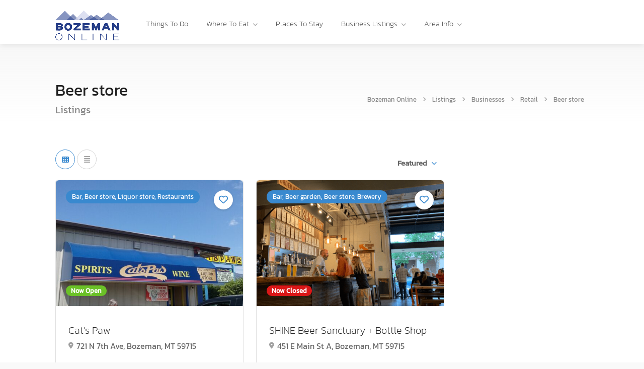

--- FILE ---
content_type: text/html; charset=utf-8
request_url: https://www.google.com/recaptcha/api2/anchor?ar=1&k=6LeDNUokAAAAAFR8IqmQCsH1FAIuHwZVMebfB0U5&co=aHR0cHM6Ly9ib3plbWFub25saW5lLmNvbTo0NDM.&hl=en&v=PoyoqOPhxBO7pBk68S4YbpHZ&size=invisible&anchor-ms=20000&execute-ms=30000&cb=ezsoftq23az0
body_size: 49051
content:
<!DOCTYPE HTML><html dir="ltr" lang="en"><head><meta http-equiv="Content-Type" content="text/html; charset=UTF-8">
<meta http-equiv="X-UA-Compatible" content="IE=edge">
<title>reCAPTCHA</title>
<style type="text/css">
/* cyrillic-ext */
@font-face {
  font-family: 'Roboto';
  font-style: normal;
  font-weight: 400;
  font-stretch: 100%;
  src: url(//fonts.gstatic.com/s/roboto/v48/KFO7CnqEu92Fr1ME7kSn66aGLdTylUAMa3GUBHMdazTgWw.woff2) format('woff2');
  unicode-range: U+0460-052F, U+1C80-1C8A, U+20B4, U+2DE0-2DFF, U+A640-A69F, U+FE2E-FE2F;
}
/* cyrillic */
@font-face {
  font-family: 'Roboto';
  font-style: normal;
  font-weight: 400;
  font-stretch: 100%;
  src: url(//fonts.gstatic.com/s/roboto/v48/KFO7CnqEu92Fr1ME7kSn66aGLdTylUAMa3iUBHMdazTgWw.woff2) format('woff2');
  unicode-range: U+0301, U+0400-045F, U+0490-0491, U+04B0-04B1, U+2116;
}
/* greek-ext */
@font-face {
  font-family: 'Roboto';
  font-style: normal;
  font-weight: 400;
  font-stretch: 100%;
  src: url(//fonts.gstatic.com/s/roboto/v48/KFO7CnqEu92Fr1ME7kSn66aGLdTylUAMa3CUBHMdazTgWw.woff2) format('woff2');
  unicode-range: U+1F00-1FFF;
}
/* greek */
@font-face {
  font-family: 'Roboto';
  font-style: normal;
  font-weight: 400;
  font-stretch: 100%;
  src: url(//fonts.gstatic.com/s/roboto/v48/KFO7CnqEu92Fr1ME7kSn66aGLdTylUAMa3-UBHMdazTgWw.woff2) format('woff2');
  unicode-range: U+0370-0377, U+037A-037F, U+0384-038A, U+038C, U+038E-03A1, U+03A3-03FF;
}
/* math */
@font-face {
  font-family: 'Roboto';
  font-style: normal;
  font-weight: 400;
  font-stretch: 100%;
  src: url(//fonts.gstatic.com/s/roboto/v48/KFO7CnqEu92Fr1ME7kSn66aGLdTylUAMawCUBHMdazTgWw.woff2) format('woff2');
  unicode-range: U+0302-0303, U+0305, U+0307-0308, U+0310, U+0312, U+0315, U+031A, U+0326-0327, U+032C, U+032F-0330, U+0332-0333, U+0338, U+033A, U+0346, U+034D, U+0391-03A1, U+03A3-03A9, U+03B1-03C9, U+03D1, U+03D5-03D6, U+03F0-03F1, U+03F4-03F5, U+2016-2017, U+2034-2038, U+203C, U+2040, U+2043, U+2047, U+2050, U+2057, U+205F, U+2070-2071, U+2074-208E, U+2090-209C, U+20D0-20DC, U+20E1, U+20E5-20EF, U+2100-2112, U+2114-2115, U+2117-2121, U+2123-214F, U+2190, U+2192, U+2194-21AE, U+21B0-21E5, U+21F1-21F2, U+21F4-2211, U+2213-2214, U+2216-22FF, U+2308-230B, U+2310, U+2319, U+231C-2321, U+2336-237A, U+237C, U+2395, U+239B-23B7, U+23D0, U+23DC-23E1, U+2474-2475, U+25AF, U+25B3, U+25B7, U+25BD, U+25C1, U+25CA, U+25CC, U+25FB, U+266D-266F, U+27C0-27FF, U+2900-2AFF, U+2B0E-2B11, U+2B30-2B4C, U+2BFE, U+3030, U+FF5B, U+FF5D, U+1D400-1D7FF, U+1EE00-1EEFF;
}
/* symbols */
@font-face {
  font-family: 'Roboto';
  font-style: normal;
  font-weight: 400;
  font-stretch: 100%;
  src: url(//fonts.gstatic.com/s/roboto/v48/KFO7CnqEu92Fr1ME7kSn66aGLdTylUAMaxKUBHMdazTgWw.woff2) format('woff2');
  unicode-range: U+0001-000C, U+000E-001F, U+007F-009F, U+20DD-20E0, U+20E2-20E4, U+2150-218F, U+2190, U+2192, U+2194-2199, U+21AF, U+21E6-21F0, U+21F3, U+2218-2219, U+2299, U+22C4-22C6, U+2300-243F, U+2440-244A, U+2460-24FF, U+25A0-27BF, U+2800-28FF, U+2921-2922, U+2981, U+29BF, U+29EB, U+2B00-2BFF, U+4DC0-4DFF, U+FFF9-FFFB, U+10140-1018E, U+10190-1019C, U+101A0, U+101D0-101FD, U+102E0-102FB, U+10E60-10E7E, U+1D2C0-1D2D3, U+1D2E0-1D37F, U+1F000-1F0FF, U+1F100-1F1AD, U+1F1E6-1F1FF, U+1F30D-1F30F, U+1F315, U+1F31C, U+1F31E, U+1F320-1F32C, U+1F336, U+1F378, U+1F37D, U+1F382, U+1F393-1F39F, U+1F3A7-1F3A8, U+1F3AC-1F3AF, U+1F3C2, U+1F3C4-1F3C6, U+1F3CA-1F3CE, U+1F3D4-1F3E0, U+1F3ED, U+1F3F1-1F3F3, U+1F3F5-1F3F7, U+1F408, U+1F415, U+1F41F, U+1F426, U+1F43F, U+1F441-1F442, U+1F444, U+1F446-1F449, U+1F44C-1F44E, U+1F453, U+1F46A, U+1F47D, U+1F4A3, U+1F4B0, U+1F4B3, U+1F4B9, U+1F4BB, U+1F4BF, U+1F4C8-1F4CB, U+1F4D6, U+1F4DA, U+1F4DF, U+1F4E3-1F4E6, U+1F4EA-1F4ED, U+1F4F7, U+1F4F9-1F4FB, U+1F4FD-1F4FE, U+1F503, U+1F507-1F50B, U+1F50D, U+1F512-1F513, U+1F53E-1F54A, U+1F54F-1F5FA, U+1F610, U+1F650-1F67F, U+1F687, U+1F68D, U+1F691, U+1F694, U+1F698, U+1F6AD, U+1F6B2, U+1F6B9-1F6BA, U+1F6BC, U+1F6C6-1F6CF, U+1F6D3-1F6D7, U+1F6E0-1F6EA, U+1F6F0-1F6F3, U+1F6F7-1F6FC, U+1F700-1F7FF, U+1F800-1F80B, U+1F810-1F847, U+1F850-1F859, U+1F860-1F887, U+1F890-1F8AD, U+1F8B0-1F8BB, U+1F8C0-1F8C1, U+1F900-1F90B, U+1F93B, U+1F946, U+1F984, U+1F996, U+1F9E9, U+1FA00-1FA6F, U+1FA70-1FA7C, U+1FA80-1FA89, U+1FA8F-1FAC6, U+1FACE-1FADC, U+1FADF-1FAE9, U+1FAF0-1FAF8, U+1FB00-1FBFF;
}
/* vietnamese */
@font-face {
  font-family: 'Roboto';
  font-style: normal;
  font-weight: 400;
  font-stretch: 100%;
  src: url(//fonts.gstatic.com/s/roboto/v48/KFO7CnqEu92Fr1ME7kSn66aGLdTylUAMa3OUBHMdazTgWw.woff2) format('woff2');
  unicode-range: U+0102-0103, U+0110-0111, U+0128-0129, U+0168-0169, U+01A0-01A1, U+01AF-01B0, U+0300-0301, U+0303-0304, U+0308-0309, U+0323, U+0329, U+1EA0-1EF9, U+20AB;
}
/* latin-ext */
@font-face {
  font-family: 'Roboto';
  font-style: normal;
  font-weight: 400;
  font-stretch: 100%;
  src: url(//fonts.gstatic.com/s/roboto/v48/KFO7CnqEu92Fr1ME7kSn66aGLdTylUAMa3KUBHMdazTgWw.woff2) format('woff2');
  unicode-range: U+0100-02BA, U+02BD-02C5, U+02C7-02CC, U+02CE-02D7, U+02DD-02FF, U+0304, U+0308, U+0329, U+1D00-1DBF, U+1E00-1E9F, U+1EF2-1EFF, U+2020, U+20A0-20AB, U+20AD-20C0, U+2113, U+2C60-2C7F, U+A720-A7FF;
}
/* latin */
@font-face {
  font-family: 'Roboto';
  font-style: normal;
  font-weight: 400;
  font-stretch: 100%;
  src: url(//fonts.gstatic.com/s/roboto/v48/KFO7CnqEu92Fr1ME7kSn66aGLdTylUAMa3yUBHMdazQ.woff2) format('woff2');
  unicode-range: U+0000-00FF, U+0131, U+0152-0153, U+02BB-02BC, U+02C6, U+02DA, U+02DC, U+0304, U+0308, U+0329, U+2000-206F, U+20AC, U+2122, U+2191, U+2193, U+2212, U+2215, U+FEFF, U+FFFD;
}
/* cyrillic-ext */
@font-face {
  font-family: 'Roboto';
  font-style: normal;
  font-weight: 500;
  font-stretch: 100%;
  src: url(//fonts.gstatic.com/s/roboto/v48/KFO7CnqEu92Fr1ME7kSn66aGLdTylUAMa3GUBHMdazTgWw.woff2) format('woff2');
  unicode-range: U+0460-052F, U+1C80-1C8A, U+20B4, U+2DE0-2DFF, U+A640-A69F, U+FE2E-FE2F;
}
/* cyrillic */
@font-face {
  font-family: 'Roboto';
  font-style: normal;
  font-weight: 500;
  font-stretch: 100%;
  src: url(//fonts.gstatic.com/s/roboto/v48/KFO7CnqEu92Fr1ME7kSn66aGLdTylUAMa3iUBHMdazTgWw.woff2) format('woff2');
  unicode-range: U+0301, U+0400-045F, U+0490-0491, U+04B0-04B1, U+2116;
}
/* greek-ext */
@font-face {
  font-family: 'Roboto';
  font-style: normal;
  font-weight: 500;
  font-stretch: 100%;
  src: url(//fonts.gstatic.com/s/roboto/v48/KFO7CnqEu92Fr1ME7kSn66aGLdTylUAMa3CUBHMdazTgWw.woff2) format('woff2');
  unicode-range: U+1F00-1FFF;
}
/* greek */
@font-face {
  font-family: 'Roboto';
  font-style: normal;
  font-weight: 500;
  font-stretch: 100%;
  src: url(//fonts.gstatic.com/s/roboto/v48/KFO7CnqEu92Fr1ME7kSn66aGLdTylUAMa3-UBHMdazTgWw.woff2) format('woff2');
  unicode-range: U+0370-0377, U+037A-037F, U+0384-038A, U+038C, U+038E-03A1, U+03A3-03FF;
}
/* math */
@font-face {
  font-family: 'Roboto';
  font-style: normal;
  font-weight: 500;
  font-stretch: 100%;
  src: url(//fonts.gstatic.com/s/roboto/v48/KFO7CnqEu92Fr1ME7kSn66aGLdTylUAMawCUBHMdazTgWw.woff2) format('woff2');
  unicode-range: U+0302-0303, U+0305, U+0307-0308, U+0310, U+0312, U+0315, U+031A, U+0326-0327, U+032C, U+032F-0330, U+0332-0333, U+0338, U+033A, U+0346, U+034D, U+0391-03A1, U+03A3-03A9, U+03B1-03C9, U+03D1, U+03D5-03D6, U+03F0-03F1, U+03F4-03F5, U+2016-2017, U+2034-2038, U+203C, U+2040, U+2043, U+2047, U+2050, U+2057, U+205F, U+2070-2071, U+2074-208E, U+2090-209C, U+20D0-20DC, U+20E1, U+20E5-20EF, U+2100-2112, U+2114-2115, U+2117-2121, U+2123-214F, U+2190, U+2192, U+2194-21AE, U+21B0-21E5, U+21F1-21F2, U+21F4-2211, U+2213-2214, U+2216-22FF, U+2308-230B, U+2310, U+2319, U+231C-2321, U+2336-237A, U+237C, U+2395, U+239B-23B7, U+23D0, U+23DC-23E1, U+2474-2475, U+25AF, U+25B3, U+25B7, U+25BD, U+25C1, U+25CA, U+25CC, U+25FB, U+266D-266F, U+27C0-27FF, U+2900-2AFF, U+2B0E-2B11, U+2B30-2B4C, U+2BFE, U+3030, U+FF5B, U+FF5D, U+1D400-1D7FF, U+1EE00-1EEFF;
}
/* symbols */
@font-face {
  font-family: 'Roboto';
  font-style: normal;
  font-weight: 500;
  font-stretch: 100%;
  src: url(//fonts.gstatic.com/s/roboto/v48/KFO7CnqEu92Fr1ME7kSn66aGLdTylUAMaxKUBHMdazTgWw.woff2) format('woff2');
  unicode-range: U+0001-000C, U+000E-001F, U+007F-009F, U+20DD-20E0, U+20E2-20E4, U+2150-218F, U+2190, U+2192, U+2194-2199, U+21AF, U+21E6-21F0, U+21F3, U+2218-2219, U+2299, U+22C4-22C6, U+2300-243F, U+2440-244A, U+2460-24FF, U+25A0-27BF, U+2800-28FF, U+2921-2922, U+2981, U+29BF, U+29EB, U+2B00-2BFF, U+4DC0-4DFF, U+FFF9-FFFB, U+10140-1018E, U+10190-1019C, U+101A0, U+101D0-101FD, U+102E0-102FB, U+10E60-10E7E, U+1D2C0-1D2D3, U+1D2E0-1D37F, U+1F000-1F0FF, U+1F100-1F1AD, U+1F1E6-1F1FF, U+1F30D-1F30F, U+1F315, U+1F31C, U+1F31E, U+1F320-1F32C, U+1F336, U+1F378, U+1F37D, U+1F382, U+1F393-1F39F, U+1F3A7-1F3A8, U+1F3AC-1F3AF, U+1F3C2, U+1F3C4-1F3C6, U+1F3CA-1F3CE, U+1F3D4-1F3E0, U+1F3ED, U+1F3F1-1F3F3, U+1F3F5-1F3F7, U+1F408, U+1F415, U+1F41F, U+1F426, U+1F43F, U+1F441-1F442, U+1F444, U+1F446-1F449, U+1F44C-1F44E, U+1F453, U+1F46A, U+1F47D, U+1F4A3, U+1F4B0, U+1F4B3, U+1F4B9, U+1F4BB, U+1F4BF, U+1F4C8-1F4CB, U+1F4D6, U+1F4DA, U+1F4DF, U+1F4E3-1F4E6, U+1F4EA-1F4ED, U+1F4F7, U+1F4F9-1F4FB, U+1F4FD-1F4FE, U+1F503, U+1F507-1F50B, U+1F50D, U+1F512-1F513, U+1F53E-1F54A, U+1F54F-1F5FA, U+1F610, U+1F650-1F67F, U+1F687, U+1F68D, U+1F691, U+1F694, U+1F698, U+1F6AD, U+1F6B2, U+1F6B9-1F6BA, U+1F6BC, U+1F6C6-1F6CF, U+1F6D3-1F6D7, U+1F6E0-1F6EA, U+1F6F0-1F6F3, U+1F6F7-1F6FC, U+1F700-1F7FF, U+1F800-1F80B, U+1F810-1F847, U+1F850-1F859, U+1F860-1F887, U+1F890-1F8AD, U+1F8B0-1F8BB, U+1F8C0-1F8C1, U+1F900-1F90B, U+1F93B, U+1F946, U+1F984, U+1F996, U+1F9E9, U+1FA00-1FA6F, U+1FA70-1FA7C, U+1FA80-1FA89, U+1FA8F-1FAC6, U+1FACE-1FADC, U+1FADF-1FAE9, U+1FAF0-1FAF8, U+1FB00-1FBFF;
}
/* vietnamese */
@font-face {
  font-family: 'Roboto';
  font-style: normal;
  font-weight: 500;
  font-stretch: 100%;
  src: url(//fonts.gstatic.com/s/roboto/v48/KFO7CnqEu92Fr1ME7kSn66aGLdTylUAMa3OUBHMdazTgWw.woff2) format('woff2');
  unicode-range: U+0102-0103, U+0110-0111, U+0128-0129, U+0168-0169, U+01A0-01A1, U+01AF-01B0, U+0300-0301, U+0303-0304, U+0308-0309, U+0323, U+0329, U+1EA0-1EF9, U+20AB;
}
/* latin-ext */
@font-face {
  font-family: 'Roboto';
  font-style: normal;
  font-weight: 500;
  font-stretch: 100%;
  src: url(//fonts.gstatic.com/s/roboto/v48/KFO7CnqEu92Fr1ME7kSn66aGLdTylUAMa3KUBHMdazTgWw.woff2) format('woff2');
  unicode-range: U+0100-02BA, U+02BD-02C5, U+02C7-02CC, U+02CE-02D7, U+02DD-02FF, U+0304, U+0308, U+0329, U+1D00-1DBF, U+1E00-1E9F, U+1EF2-1EFF, U+2020, U+20A0-20AB, U+20AD-20C0, U+2113, U+2C60-2C7F, U+A720-A7FF;
}
/* latin */
@font-face {
  font-family: 'Roboto';
  font-style: normal;
  font-weight: 500;
  font-stretch: 100%;
  src: url(//fonts.gstatic.com/s/roboto/v48/KFO7CnqEu92Fr1ME7kSn66aGLdTylUAMa3yUBHMdazQ.woff2) format('woff2');
  unicode-range: U+0000-00FF, U+0131, U+0152-0153, U+02BB-02BC, U+02C6, U+02DA, U+02DC, U+0304, U+0308, U+0329, U+2000-206F, U+20AC, U+2122, U+2191, U+2193, U+2212, U+2215, U+FEFF, U+FFFD;
}
/* cyrillic-ext */
@font-face {
  font-family: 'Roboto';
  font-style: normal;
  font-weight: 900;
  font-stretch: 100%;
  src: url(//fonts.gstatic.com/s/roboto/v48/KFO7CnqEu92Fr1ME7kSn66aGLdTylUAMa3GUBHMdazTgWw.woff2) format('woff2');
  unicode-range: U+0460-052F, U+1C80-1C8A, U+20B4, U+2DE0-2DFF, U+A640-A69F, U+FE2E-FE2F;
}
/* cyrillic */
@font-face {
  font-family: 'Roboto';
  font-style: normal;
  font-weight: 900;
  font-stretch: 100%;
  src: url(//fonts.gstatic.com/s/roboto/v48/KFO7CnqEu92Fr1ME7kSn66aGLdTylUAMa3iUBHMdazTgWw.woff2) format('woff2');
  unicode-range: U+0301, U+0400-045F, U+0490-0491, U+04B0-04B1, U+2116;
}
/* greek-ext */
@font-face {
  font-family: 'Roboto';
  font-style: normal;
  font-weight: 900;
  font-stretch: 100%;
  src: url(//fonts.gstatic.com/s/roboto/v48/KFO7CnqEu92Fr1ME7kSn66aGLdTylUAMa3CUBHMdazTgWw.woff2) format('woff2');
  unicode-range: U+1F00-1FFF;
}
/* greek */
@font-face {
  font-family: 'Roboto';
  font-style: normal;
  font-weight: 900;
  font-stretch: 100%;
  src: url(//fonts.gstatic.com/s/roboto/v48/KFO7CnqEu92Fr1ME7kSn66aGLdTylUAMa3-UBHMdazTgWw.woff2) format('woff2');
  unicode-range: U+0370-0377, U+037A-037F, U+0384-038A, U+038C, U+038E-03A1, U+03A3-03FF;
}
/* math */
@font-face {
  font-family: 'Roboto';
  font-style: normal;
  font-weight: 900;
  font-stretch: 100%;
  src: url(//fonts.gstatic.com/s/roboto/v48/KFO7CnqEu92Fr1ME7kSn66aGLdTylUAMawCUBHMdazTgWw.woff2) format('woff2');
  unicode-range: U+0302-0303, U+0305, U+0307-0308, U+0310, U+0312, U+0315, U+031A, U+0326-0327, U+032C, U+032F-0330, U+0332-0333, U+0338, U+033A, U+0346, U+034D, U+0391-03A1, U+03A3-03A9, U+03B1-03C9, U+03D1, U+03D5-03D6, U+03F0-03F1, U+03F4-03F5, U+2016-2017, U+2034-2038, U+203C, U+2040, U+2043, U+2047, U+2050, U+2057, U+205F, U+2070-2071, U+2074-208E, U+2090-209C, U+20D0-20DC, U+20E1, U+20E5-20EF, U+2100-2112, U+2114-2115, U+2117-2121, U+2123-214F, U+2190, U+2192, U+2194-21AE, U+21B0-21E5, U+21F1-21F2, U+21F4-2211, U+2213-2214, U+2216-22FF, U+2308-230B, U+2310, U+2319, U+231C-2321, U+2336-237A, U+237C, U+2395, U+239B-23B7, U+23D0, U+23DC-23E1, U+2474-2475, U+25AF, U+25B3, U+25B7, U+25BD, U+25C1, U+25CA, U+25CC, U+25FB, U+266D-266F, U+27C0-27FF, U+2900-2AFF, U+2B0E-2B11, U+2B30-2B4C, U+2BFE, U+3030, U+FF5B, U+FF5D, U+1D400-1D7FF, U+1EE00-1EEFF;
}
/* symbols */
@font-face {
  font-family: 'Roboto';
  font-style: normal;
  font-weight: 900;
  font-stretch: 100%;
  src: url(//fonts.gstatic.com/s/roboto/v48/KFO7CnqEu92Fr1ME7kSn66aGLdTylUAMaxKUBHMdazTgWw.woff2) format('woff2');
  unicode-range: U+0001-000C, U+000E-001F, U+007F-009F, U+20DD-20E0, U+20E2-20E4, U+2150-218F, U+2190, U+2192, U+2194-2199, U+21AF, U+21E6-21F0, U+21F3, U+2218-2219, U+2299, U+22C4-22C6, U+2300-243F, U+2440-244A, U+2460-24FF, U+25A0-27BF, U+2800-28FF, U+2921-2922, U+2981, U+29BF, U+29EB, U+2B00-2BFF, U+4DC0-4DFF, U+FFF9-FFFB, U+10140-1018E, U+10190-1019C, U+101A0, U+101D0-101FD, U+102E0-102FB, U+10E60-10E7E, U+1D2C0-1D2D3, U+1D2E0-1D37F, U+1F000-1F0FF, U+1F100-1F1AD, U+1F1E6-1F1FF, U+1F30D-1F30F, U+1F315, U+1F31C, U+1F31E, U+1F320-1F32C, U+1F336, U+1F378, U+1F37D, U+1F382, U+1F393-1F39F, U+1F3A7-1F3A8, U+1F3AC-1F3AF, U+1F3C2, U+1F3C4-1F3C6, U+1F3CA-1F3CE, U+1F3D4-1F3E0, U+1F3ED, U+1F3F1-1F3F3, U+1F3F5-1F3F7, U+1F408, U+1F415, U+1F41F, U+1F426, U+1F43F, U+1F441-1F442, U+1F444, U+1F446-1F449, U+1F44C-1F44E, U+1F453, U+1F46A, U+1F47D, U+1F4A3, U+1F4B0, U+1F4B3, U+1F4B9, U+1F4BB, U+1F4BF, U+1F4C8-1F4CB, U+1F4D6, U+1F4DA, U+1F4DF, U+1F4E3-1F4E6, U+1F4EA-1F4ED, U+1F4F7, U+1F4F9-1F4FB, U+1F4FD-1F4FE, U+1F503, U+1F507-1F50B, U+1F50D, U+1F512-1F513, U+1F53E-1F54A, U+1F54F-1F5FA, U+1F610, U+1F650-1F67F, U+1F687, U+1F68D, U+1F691, U+1F694, U+1F698, U+1F6AD, U+1F6B2, U+1F6B9-1F6BA, U+1F6BC, U+1F6C6-1F6CF, U+1F6D3-1F6D7, U+1F6E0-1F6EA, U+1F6F0-1F6F3, U+1F6F7-1F6FC, U+1F700-1F7FF, U+1F800-1F80B, U+1F810-1F847, U+1F850-1F859, U+1F860-1F887, U+1F890-1F8AD, U+1F8B0-1F8BB, U+1F8C0-1F8C1, U+1F900-1F90B, U+1F93B, U+1F946, U+1F984, U+1F996, U+1F9E9, U+1FA00-1FA6F, U+1FA70-1FA7C, U+1FA80-1FA89, U+1FA8F-1FAC6, U+1FACE-1FADC, U+1FADF-1FAE9, U+1FAF0-1FAF8, U+1FB00-1FBFF;
}
/* vietnamese */
@font-face {
  font-family: 'Roboto';
  font-style: normal;
  font-weight: 900;
  font-stretch: 100%;
  src: url(//fonts.gstatic.com/s/roboto/v48/KFO7CnqEu92Fr1ME7kSn66aGLdTylUAMa3OUBHMdazTgWw.woff2) format('woff2');
  unicode-range: U+0102-0103, U+0110-0111, U+0128-0129, U+0168-0169, U+01A0-01A1, U+01AF-01B0, U+0300-0301, U+0303-0304, U+0308-0309, U+0323, U+0329, U+1EA0-1EF9, U+20AB;
}
/* latin-ext */
@font-face {
  font-family: 'Roboto';
  font-style: normal;
  font-weight: 900;
  font-stretch: 100%;
  src: url(//fonts.gstatic.com/s/roboto/v48/KFO7CnqEu92Fr1ME7kSn66aGLdTylUAMa3KUBHMdazTgWw.woff2) format('woff2');
  unicode-range: U+0100-02BA, U+02BD-02C5, U+02C7-02CC, U+02CE-02D7, U+02DD-02FF, U+0304, U+0308, U+0329, U+1D00-1DBF, U+1E00-1E9F, U+1EF2-1EFF, U+2020, U+20A0-20AB, U+20AD-20C0, U+2113, U+2C60-2C7F, U+A720-A7FF;
}
/* latin */
@font-face {
  font-family: 'Roboto';
  font-style: normal;
  font-weight: 900;
  font-stretch: 100%;
  src: url(//fonts.gstatic.com/s/roboto/v48/KFO7CnqEu92Fr1ME7kSn66aGLdTylUAMa3yUBHMdazQ.woff2) format('woff2');
  unicode-range: U+0000-00FF, U+0131, U+0152-0153, U+02BB-02BC, U+02C6, U+02DA, U+02DC, U+0304, U+0308, U+0329, U+2000-206F, U+20AC, U+2122, U+2191, U+2193, U+2212, U+2215, U+FEFF, U+FFFD;
}

</style>
<link rel="stylesheet" type="text/css" href="https://www.gstatic.com/recaptcha/releases/PoyoqOPhxBO7pBk68S4YbpHZ/styles__ltr.css">
<script nonce="moqTzK9E5L7Pb6GraSgDBQ" type="text/javascript">window['__recaptcha_api'] = 'https://www.google.com/recaptcha/api2/';</script>
<script type="text/javascript" src="https://www.gstatic.com/recaptcha/releases/PoyoqOPhxBO7pBk68S4YbpHZ/recaptcha__en.js" nonce="moqTzK9E5L7Pb6GraSgDBQ">
      
    </script></head>
<body><div id="rc-anchor-alert" class="rc-anchor-alert"></div>
<input type="hidden" id="recaptcha-token" value="[base64]">
<script type="text/javascript" nonce="moqTzK9E5L7Pb6GraSgDBQ">
      recaptcha.anchor.Main.init("[\x22ainput\x22,[\x22bgdata\x22,\x22\x22,\[base64]/[base64]/bmV3IFpbdF0obVswXSk6Sz09Mj9uZXcgWlt0XShtWzBdLG1bMV0pOks9PTM/bmV3IFpbdF0obVswXSxtWzFdLG1bMl0pOks9PTQ/[base64]/[base64]/[base64]/[base64]/[base64]/[base64]/[base64]/[base64]/[base64]/[base64]/[base64]/[base64]/[base64]/[base64]\\u003d\\u003d\x22,\[base64]\\u003d\x22,\[base64]/w7tsw7BKOBk5w4zDiMK3W8OAXMKRwqhpwrnDq0vDksKuAxzDpwzClMOEw6VhGCrDg0Nzwp4Rw6UKDlzDosOlw7J/IlTCjsK/QCPDtlwYwp3CkCLCp0TDpAsowobDkwvDrBBHEGhOw7bCjC/ClcKpaQNTQsOVDWPCp8O/w6XDlibCncKmenlPw6J0wolLXQjCtDHDncOow747w6bCqjvDgAhGwr3DgwlJBHgwwosFworDoMOJw5M2w5d7W8OMelkiPQJkaGnCu8Kkw4APwoIww7TDhsOnDsKqb8KeCF/Cu2HDmcO1fw0wE3xew4pEBW7DnMKMQ8K/wpTDjUrCncKKwqPDkcKDwprDjz7CicKWUEzDicKywo7DsMKww7/Dt8OrNi7Cum7DhMO3w7HCj8OZYcKow4DDu3w+PBMTcsO2f2h8DcO4FcONFEtNwozCs8OyUcKlQUoBwqbDgEM9wqkCCsKLwq7Cu30ew5k6AMKiw5HCucOMw6LCnMKPAsKKeQZENQPDpsO7w58Ewo9jaU0zw6rDiETDgsK+w7fCrsO0wqjCuMOIwokAasKBRg/Cv1rDhMOXwo5KBcKvAUzCtCfDiMOBw5jDmsK+TSfCh8KwBT3CrnwJRMOAwpTDs8KRw5oEE1dbZ13CtsKMw4MoQsOzJlPDtsKrX2jCscO5w7BMVsKJJcKsY8KOKMKBwrRPwrTCkB4LwoJRw6vDkRt+wrzCvl4NwrrDol5AFsOfwrl6w6HDnl3CjF8fwoHCmcO/[base64]/DiMKHw5Qcw5p6bXPCmcK7w73DoMOUWcOIOcOLwp5Bw7ImbQrDhsKHwo3ChgwEYXjClMOMTcKkw7Jvwr/[base64]/DpmsWbsK7wrXDtsOnVsKJwpxxw7A6JXPChMKOOTBMKgTCvUHDtcOSw5rCnMOswrrChcOYXMKtwp3DkCLDryXDqU5Bwo/DgcKtfsKLOcKKQk0mwoUbwoEIUw/DpDl4w7rCuivDiGIowrPDjTDDjHR/[base64]/w6XCp8O/wqzCmcKtwqkbTBTDsl8Fw4HClsKgMxdyw5h9w5Nlw6LCmMKmw67DtsK0STBVw7YTwo9BeyrClsK6w7QJwrx7w7VFYR7Cv8KSLHQ/Vy/DrcOHLsONwobDtcO2fsKQw40hFcKAwqw+wqzCh8KOeltHwpsJw5dQwq80w47DnMKmfcKTwqJeVyLClGMhw449TjEvwpsWw5HDq8ONwrnDicKzw4IHwrJMOmfDisK0wpjDnmzCksOVfMKsw47Cv8KRe8K8OMOIbgbDkcK/b3TDscKSPsOwQF7ChMO+QsOpw5B4f8KNw5XCuFtNwpsCQg4awrPDjm3Dv8OWwpvDvsKjKRF/wqvDnsOtwofCglDCnhd2wp5fa8O7QsO8wofCtcKEwpLCtXfCkcOISsKWPMKmwq7DumVsUmpec8KzXcKXLsK+wqHCr8Ozw4Esw7FGw5XCuzEDwovCsk3Do2vCvmvCnFwJw5bDrMKrNcK1wqlhTRkNwqbCpMORBWjCsDBgwpwaw4RfPMKza2QWYcKMM2/DjhJTwqAtwqbDgsOPX8KwFMOfw7RWw5vCoMKfYcKAb8KCZsKPD2kSwrfCoMKEBiXCsW3Ds8KvYXI7eAwiCy/[base64]/[base64]/dWZFw6LDtcOFw6Mnwpsiw7xAwoXDsBUVbwrCjE8DYMKoHMKbwpnDnyTCgRbCgyYtdsKlwr97LjDCicOWwrbCnSjCncOYw6rCikx7MHvDqADDncO0w6Bww6/Ch0lDworDi0ohw4jDpUtuM8KFZsK6I8KbwrF0w7bDu8OhIXnDkUrDiDHCn2LDlkPDmH7CuAnCsMKYRMKCPsKBL8KOQEHCjnFfw63CkkEAA2sVAAPDoWPChVvCgcKcVwROw75wwrh/w5fDvsKfUBoWw77Ch8Kcwr3DssK5wpjDv8OaJnLCszwKCMKxwpnDgkkSwpZ1a3bCpAlpw73CncKqbgvCg8KJZ8OYw4bDnRcLP8OowrPCuBxiPMOWw5Yiw4tWw6PDuzPDqyELNcOaw4MGw4g6wqwQf8OuFxDDsMKvwp4/ZsK3QsKuDUTDucK4KR9gw4Ibw5TCtMK6AyrCu8OlaMOHTcO+a8OXfsKfOsKcw47DjBBKwrZBesO3BcK8w6Jcw4prf8O6TMKdesO0JsKfw689AzPClQbDgsO/w7fCt8OYQcKhwqbCtMKFw5VREcKXFMOmw6MuwrJKw5x7wocjw5DDtMOQwoLDmEFeGsKqA8KXwp58wqbCrsOjwo8fdn5Zw77DuBtWIQ7Dn20mO8Obw64ZwpnDmklxwqTCvzPDj8ORw4nDp8OZworCrcKQwpFLQsO6FyDCsMO/KsK2e8OdwooEw4vCgl0jwqjDr3Jxw4XClCl/eSzDjXbCt8Kow73DpcKow4NAN3JYwrDCncKVXMK5w6BDwqfCiMOlw4DDmcKNacKlw7jDkF8ww6RcXwocw4ksWMOnTDhIw442wqPCs0cSw7vCm8KCRywgBQrDlS/[base64]/DjcKHMMKhTn4jwrNZEXfCg8KlwqvDrcOBYlfDmxvCqsOUSsKFLcKBw4/ChMK1LVJLwrPCgMK5D8K6DCzCuVjDocOaw6Q3CUbDrC3CosO6w6rDpWoYM8OGwpwtwroJwpMJOThFCE1Hw6/DrUQRUsKwwoZ7wqlewq7CtsKaw5/Ch2MRwrVWwpEXPxEowrdnwrcUwoTDpxc3w5nCqcOgw7VSXsOnfcO2wqA6wp/ChhzDm8Oaw5bDtMKkwpIpcsO+w6otf8OGwo7DvMKTwpxfQsK7wrdswqfCmDzCr8KUwr9NR8KpX3kgwrvCrsKjRsKbPF4vVsOuw5UBXcKYeMKHw4sBNRgsecKmGsKtwqwgHsOzaMK0w4ASwoXCgzbCqcO+wo/CrWbDh8O+KkzCocK9IsKcGsOlw4/DoCBuNsKRwqfDg8KNO8Omwrhaw6fCqksAw6A0MsKMwpbCjcKvSsOZeznCmUs/KidGTHrCg17CrcOuRgtDw6TDjHpww6HDn8KEw6jCksOLLnbCvRLDlQbDnFZqH8KDDkogwqLCssOjDsObRnAOVMO9w4U/[base64]/CuAw5Tl9/wp3CmcOFKsK7w70uw5zCqkLCgsKDMkXCv8OIwqHCkGANw5RPwofCumvCisOtwo0JwoQGVgfDgg/[base64]/VsK/wq5Zek9/w5dywr/DkigfwonCmQ9zURTDjgbCoQvDgMKnBsOfw50UUzrCrTfDswHCoDHCuEM0wohkwqdXw7nCry7DrBXCnMOWRSnCoFvDqsOnCsKiJRt/SELDnU9two3CosKWwr7ClsOrwrTDt2TCs2LDk1PDkDjDlcOSa8Kcwo10wp1mbGlqwq/ClVJaw6c0JEtjw4pkW8KLETnCslBMwpMhZ8K7MMK/wrsdwr7DjMO3YMOyccOQGiY3w7DDk8KYTFtGAcKFwoU3woPDgz/DtjvDkcKQwpE0Zh5Qf1oLwpYGw6onw6oWw5FRPWoPP2vCogI9wptowqRDw73CssORw4LCpTLCiMK1DxrDoDXDmMOXwqJEwpUPRWXDm8KeHhwmVE5IUTXDiUp7w6/[base64]/CsWwePsOpPcKkN0PDhcOTRMOOw43CrQhNM3FdMVURBxMew4/DuQhXYMOrw7HDtcOPwpDDtcOwQ8K/wprCsMKwwoPCr0gwKsOJRyDDrsKVw7gvw7nDtsOKEcKFazXDnRXCvkxjw6XCr8K/w7xQOU1+PsOZDG3DqsOnwozDmyc1IsOHZhrDsEsdw6/ClMKSRQ7DhVMGwpHCijnDh3ZHGhLCqjl0MTkhC8OSw7XDkD/DusKQelhbwoZdwoXDpBc6D8OeMCjDuHYCw7XDrQo/RcOxw47ClwFNdWvDrMK3fgwidCnCoWJ7wodKw5gfIWsdwr96EcOoXcO8ZSIdU0AKwpDCocKzVWnCu3s6GDnCk2JjQsKADMKaw49zAVlmw5cIw4HChSTCt8K5wrEndWnDn8KhSXHCgCEhw5tzIR9pC3pywq/DhcOAwqPChcKRw4TCl1jCmm9RGsO/woV4SMKQE0bCv3x7wpjCuMKKw5jDrcONw7XDrSfClB3Dr8O/[base64]/CoMOWwqjDrkwTwok8aRskCAM8wodwFW9lw7Jew6ZLZhxEwr3DqsKsw6/[base64]/DvVjCvcOZw6/Cg13DtEMmawHDhsKSw5NTw7XDg0TCisO2esKJNsOiw6XDrsOTwodAw4HCpxbDp8Kbw5bCokXCs8OAEMOCOMOtPRbCi8KMSMKrI3B0w71Zw6fDuHPDlMOVw6J/w6E7QyMpwr3DrMOlwrzDlsO3w4HCjcKDw5I1w5tQZMKKE8OAw7PDo8KRw4PDuMKyw5Ulw6DDiwh6R2d2RcOkw79qw6vCrn/CpR3DocOGw43DmhzCrMKaw4d8w4DDgHbDsT0Mw6duH8KgUcKUfE3DiMKYwpI6HsKmVDwbasKgwrRiw6PCmUPDncOTw7AkGm0jw4cbemJQw4BscsOkf0HDqsKFUkfCmcK6G8KNPjPDviPDsMO/w4DCocK/IQZ/w6pxwpRDI3ZGAcKaTcKBwqnCh8KnKC/DvMKQwoJYwr1qw5Flwq3Cn8K5TMOuw4zDumnDoknCmcK/JsK5YgAew6jDtMKvwqTCoy1Iw5/DucKPw5I/McOVO8Oqf8OHUSkresOrw5zDkl4MYcKcTm1tAyzCnVPCqMKiSWgwwrzDjEcnwqQ9ZHDDuy55woTCvTnCsFE1a0NCwq7CmEBic8OFwrITwrHDvCMaw7jCgg1+WsOPdsK5IsOdEcO3QkbDiw9Pw4jCmj/[base64]/YHjCgUzDgFXCp8Oac8OzBcOYRsOHahhWD3M0wpQgO8K1w57CiSAFw74EwpLDusKRY8KVw551w67DnQ7Dhg0eCgjDokXCtChlw7l/w5tFSmbDncO3w5fCisK3w7APw7DDnsO9w6RIwpRcTsO/L8OnFsK8csKqw6PCusOOw6TDisKTKnE8LTMkwr3DtcO3NlrCk2xuCMO/[base64]/w4oMC1gEPkZZf2JrFcKiM1rDrEnCsxtNw5FTwozDl8OpLHRuw6lYRcOswqLCncK3wqjCl8Ofw5fCjsOsGMKow7owwpXCkRfDnMK/[base64]/Di8OSPWslURTDunrDvMOUw4wQwpbDlsKbwrU8w7s2w7/DjwLDrcOeaHDChVLCqGhNw4DCkcKvwrhlBMKfwpPCnEdlwqTCmsK2wqlUw7/CiD0zbcOSRCDDn8KIGsOSw6ASwpk1NlXDisKoAAXCgk9JwoowYcOlwonDoSPCqsKDwrIJw6bDi0tpw4IFw4/CpDTChGfCusKcw7nCnwnDksKFwr/CqsO7wqwTw6DDui4fDH9mwowQWsKNYsKlEsOKwr94cyTCpGTDhRLDssKMIWzDjcKhwoDCi3MBw7/Cn8OZGjfCuGFXB8KgPRzDkGISE0h3J8O4B2cdRUfDp0nDpUXDmcKsw6XDu8OSYsOOK1PDlsKjQm5lBsKVw7xqHQfDlXhHSMKew6fCkcKmS8OowoHCilLDncO3w7o8wpHDpTbDq8OSw5IGwp8JwofCgcKdJ8KOwo5TwrDDi03Cqlg7w6/[base64]/DsUvDhMKRw5fCl1s4UX8uKQQ9VsKBf8KIwoPCpkrDmms3wpvCn1sYY1DDhwXCj8OEw7PCkDU8eMK9w60tw4Exw7nDqMKrw7YGGcKyCAMBwrFmw6rCt8K/QQYsAwM1w5l/wqMZwqDCq1PCo8Kaw5Qif8K8w43CiRLClA3Dl8OXWBrDlUJVASLDjcKHfig5fzjDv8OFTTprUsO2w5VKHcOMw7/CgArCiWxIwqZeG385w6oGV2TDin/Cuy/CvsOmw6nChSsWGV7Dq1AQw47CksKAcHFSHU3DrEg4esKswp/[base64]/CmCzCugQWG8OMw590wp0owoPDpcOnwr83LGTDjMK2FXDCsWwKwppywr7CnMKqU8K9w6p7worCv0EJJ8O+w5rDgE/CnxrCpMKyw6lRwqtMKUgSwr/DqMKkwqPCnhxtw7XCv8KVwrFkAElyw67DkBvCsAZqw6bDkTLDqjdfwpXDsgLCl2kOw4XCuRPDvMOyMsOQU8K2wrXDjjTCusOOLsOfaWppwpbDlW/Cj8KAwr/[base64]/DosKrwp90esOsw4I1wpnCgTPCjcOTRAF8Nit4TMKZXlhWw5PCjATDlXbCmjXDtMK8w5jCmUdXSQ0QwqDDjWpzwq9Xw7okCcOTfgDDk8K7WcOpwrtJMMOkw5rCmsKOdAbCl8ODwrNQw6fCv8OWbB4mKcK/worCoMKbwrk+JXFmEStPwqjCq8KjwojCoMKAcsOeM8OcwqLDq8OQekxhwp1Lw7lGUXxJw5nCkCfCkDdjd8Ozw6JuOkgMwrfCucK7Ol7Dn1MmRyB+YsK6T8K0woXDrcO3wrY7CcOKwqzDn8OFwrY6Lkcvd8K7w6BHYsKGXzzCglvDnX8WRsO4w4HCnlcabDg/[base64]/woM7DAA+J8KQARESOXkCwr7Dvh7CjxN9RSU+w6jCoTZfwqzDjHwfw4bCg3vDjcOUfMK1CEs9wprCoMKFwqDDpsOlw6rDjsOWwrrDr8OcwpLDkHLCknYvw45twp/Dr0fDvsK6NVY2bBArw7wUP3Vlwq0gIMOoGF99fRfCrsKyw4jDhcK2wplIw6lZwoFiZnPDi2fDrcKMUz9BwqVTUcOjd8KCwqsbWMKlwpU1w5NXKXwfw4wLw6o+XMO4IXjCsirDkCRhw7nCmMKXwr7Dn8O7w6nCjC/CjUjDocKTfsK/[base64]/[base64]/CqMOENMOnwpHDr8OKwroYHXzCknHDmik3wrIDw73Dj8KMQU3DhcOFGmfDuMO5a8KIWBPCkChDw7NNwqnChBAiFMOaHhEswrwtVsOfwpjDtl/DjUnDsibDmcOXw5PDo8K3Y8O3SR0qw7JEX2ZFXMKgPXPDscOYOMK9w5dCAT/DjWJ5TQfCgsORw5ZxF8KYUzYKw40ywoVRwow3w5nDjG3Cv8OxeggQWsKDccOMQcOHfERow7/CgEgRwopjGDXCi8OIwpY3Q0Nyw5k6wojCisKDCcKxLzAcRnvCpsK7RcONbMOZa0YLA2zDoMK6SMOMw7fDkDDDtExeeCjDuhc7WF8uw6fDqD/DuD/DrFTChcO+wp3CjMOrB8O4OMO/wo40QnJDdMOCw7PCvcOwbMOZMXRYKcOMw7ltw6vDrlpswqvDmcOXwooFwpt+w5fCsAvDnmzDglvCocKdD8KUWDpUwojCmV7DnRQnahXDnznChcOOw73CsMONejlHwpLDvMOqaWvChcKgwqoRw6sRYMK3AsKPLsO3wpYNHcKlw4New6fDrn0DEh5iIMOhw6V4bcOkayd/LV4kD8K0VcOaw7JDw5MYw5BlIsOHa8KrfcOXDUnCmgZvw7NrwovCn8KrTy9peMKXwq81IFDDqG3DuAPDuyMcJy7Ctno2W8K6IcKvaH3Co8KUw57CsXzDucOLw5pqazlMwoNUw5rCoGBhw4TDm0QpUjvDlMKpBxZ/woF8wpc6w7XCgTQtwozDpsO8ei05GwJ6w6UZwovDkTYwb8OUaCEPw43CucORGcOzAGLCo8O/[base64]/P8Kww41vRFBQwp7DrDc3S8KJw43ClMO9GEfDjRVkWzvClA7DoMKBwq/CtQzCoMKfw6rCikPCpRDDjEMHb8OrHmMRE2XDsjseX20ewpPCn8O9FlAxVGTCicOGwo90GTA/fxvCmsOswpzDgMKFw7HCgijDvsOhw6nClWp4wqbCm8OGwqvCqMKEWF7Cm8K/wpxMwrw2wp7Cg8Kmw5lpwrkvECUeScOfMA/CsRTClsOaDsODJcKHwonDksOqcMKyw5oGA8KpHV7CjQkNw6AcWcOOfMKiVEk5w6xXIMKiHTfCkMKUBxbCgMKXAcOkTE3CglosESfChzjCm1BDIsOMX2l3w7/DmRbCrcOHwoQaw5RPwqTDqMO0wpd2QGnDrMONwoXDgUvDtcKsW8Kvw5LDj0jCtHrDkcOgw7vDuScIMcK/IynChSTDrcKzw7zCvggQW2HCpkzDuMOBJsKsw6zDkQTCukjCtVtbwo/ChMOvCVbCnWAhezDCm8K4XsKAVW/CuA/CicKfZ8O+RcO/w4rDgAYuw6LCssOqIQMHwoPDjADDhXoPwqZJwrDCpmRzPjHCuTbCmF8zJWPDiSXDlE7CqgfDlBBMOytEI2bDmABCM2wlw6FuU8OGfHk3RE/DlWJ7wqF/R8O4U8OYQHUwS8OTwobDqk4xcMOTfMO/acOqw4Efw74Rw5jCjHYiwrdmwo7DoAPCjMOLLlzCjQY7w7jCtcOfw7prw6t8wrh0T8O5wrdJw4/[base64]/E8OKwpTCtMKGKsOmA8OVBcOswqXCu8KUw5kEwo7DuSEdw4Fgwr8Dw7clwo3CnifDjh/DqsOkwq7CniUzwq3DucOyFUZ6wq3DlzXCkg/Dt33Ds3JgwpQSw5Mhw5IoNAZ7GFpaBsOzCMO/w50Kw5/Cg0N1DhUqw53CqMOYHsOBRG0Ywr7Ct8K3wpnDh8Ovwqstw73Dn8OPA8K/wqLCisOxbksGw4LCiXDCvhXCoFPCmRjCtHnCoXYFG0UZwo9LwrbDsVNCwoHCh8OxwpbDhcO/wrsRwpo9BsOrwr5eMVQ3w7khIcOhw78/[base64]/w6oeQ8K8IsOsRXXDlMOBXCfCvxTCssKZUwfDhX01wrtZwr/CvsOiZjHDucKNwphNw5rCnS7DnAbCrsO5eRU4DsKhRsK6w7DDhMKTd8K3VhQxXyM8w7zCvmrChMOmwrLCrcOedMKjWE7ChkRbwrzCuMKcwrHDvsKCQzLDgXIfwqvCg8KYw4p3eBrCviItw616wrDDnyVjDcOTQBXCqcKRwq1VTiVzQMKSwpYuw7HCh8OSwrk9wr/[base64]/[base64]/DlsKAw4QqQyJJwrrDsV/CicKjSAFqGBHClh/DpTsNf3h3w7vDgktQSMKMQMOuIxrCiMOaw6vDoA/CqcObDVLDj8KTwqJ8w6sWShNpfDnDmsO0E8O6V2lAEcOlw7xswpHDpDfCm1cmwovCicOQBsOQNVPDphRYw5h0wrPDhMKwckXCnnp+DMOAwq/DtcOrZsOxw6zClkTDiwoZc8KSb3FvXMONQMK6woktw6kBwqXCgcKPw7rCklAyw6LDgQ94aMOlw7lnAcKkYh12TMKVwoPDt8Oswo7CoVrChMOtwo/CogbCuA7DiCTDj8OpD2rDoC7CvxbDtRFDwo13wpNKwp/DlTE/woHCsT9/w7XDtRjCpxnCnRbDnMK7w4Mpw4jDhsKSDhrDvSnDhAFDV1jDlsO0wp7ChcOUQ8Kpw7Y/wr7DpzA6w5/CuEoHY8KUwpjCu8KkH8K5wpcxwobCjsK4bcKzwojCiGzCs8OQOWBgCwhyw5/CoBDCjMK0w6Nxw6XCkcKHwp/CgsKywo8JfyAYwrwDwqdVKD8ETcKKCVjCuzkOTsOXwoA/wrdwwoXCtVvClcO4BQLDvcKNwrs7w6MuMMOewp/Ck0BvM8KywqRqRlnCkFVvw5HDnGDDl8KZJMOUOsK6IMKdw7BjwoTDpsOdNsOow5LCusOraVMPwrQewr/Dv8OvQ8Obwp9HwqLChsKIw6AIBgPCisKgJMKuFMOLN0FRw5woKE0cwpzDocKJwp54fsKGCsOwAMKLwqLCpG/DiB0gw7nDnsO0w4DDtyLCjnEgw5goRX3CrixvXcKdw5dRw4fDnsKRZhEbB8OQKMOrwpTDncKnw6jCr8O0GnrDnsOVXcKsw6LDsTTChMKpGGx6wosNw7bDicKpw6QXIcKZRXPDosKVw6TCqH/DgsOge8Otw79eJTUqFkRQOz9/wprDqcKvQlRuwqLDgG8dwrJWZMKXw5jCjsKgw4PCmEY8XDdRczBRSVxWw6fDhRAhL8Kww7Imw5/DpRF5d8OUOMKYWcK9wo3CjsOeVUNGSEPDuzslEMO9BGbCmwYTwrHDj8O1VMK8w7HDhXfCuMK7wo9Nwql8W8OcwqfDoMOZw6YPw4jDpcKBw77DhC/CuhDCjUPCucKGw77DpxHCqMONwqXDm8OJFFxIwrdaw5B8MsKDQyvClsK7dnPCtcOxJUDDhETDnMOoW8OvOXhUwp/[base64]/Dh2LCusO2E8O8UcK5OsKqWMKaW8OawpMoAy7DvmnCqixIwoQ7wpwVfnYYSsOYDMOXL8KTK8KmU8KVwqLCpWnDpMO/[base64]/[base64]/Cv1gHE8OWXsO3ICnDqHJXdMO9w73CosOMCsOGw7xfw6jCsBs4Ow86MsOUOHnCpsOkw5QDPsO+wqRvJ3s5woHDmsOrwrnDt8KnEMKwwp0YX8KawofDtDHCusKcPcKow5oLw4nDgiMpQTzChcKHOFRpA8OsKDVqOB/DuBvDhcO3w5PDpywROxsZEjjCncOlRMOzVB4fw4wrAMKWwqozFsOJRMKxwrZpR1tZw57Cg8OJQBLCq8OFwoxWwpDDmcKUw6zDpRnDs8OKwq5kHMOjQ3vCv8O5wpjDvgAvWsOCwoB6wp3DtT4dw4jDlcKyw4nDgsKLw4QWw5/[base64]/DsxTDi8OvD0fDlMK8FUMKWsOmCjJER8OYLifDmMKbw6I8w7TCuMKfwpUywoIiwqzDglnCkGjCpMKqEcK1Bz/CucKPBWPCuMK0bMOtw5Iiw7FGLXMXw4Y/ISDCo8Omw43DhX8awqx+QsK6JsO2HcOCwo4JJnpqw7PDocKnL8KZw7XCgcO3YBRQT8OKw5fDh8KIw5fCuMKmFkrCr8O0w7XCsWPDvCfDjCU7TC/DpsOmwotDLsKfw6VEHcOGW8OAw483VEXCqy/CuGbDi07Du8ObGwnDvhgJw7zDtHDCm8OWAmxpwojCo8Khw4x3w7ZQKFxybjcoLcK3w4d/w6pSw5rDmysuw4Bew6ojwqQIwo7ClsKRB8OYX1hEGsK1wrZ8KMOIw4HDhcKfw6NwAcOsw5B0BHJWS8OgQEvCjsKcwqpNw7xbw5nDv8OHA8KDYHfDjMOPwpE4HsOMWyJbIsK1YiAIJkV/K8KAdHHDgxvCrTQoEFrCiDUrw61cw5Nxw5TCl8O2w7LCg8KIPcKcDmTDpUnDkx4rPMKsUcKhVR4Rw6jDhytmfMOWw7VXwrAkwq1jwqoww5PDgcOGSMKBYsOgY0ZAwqtAw6Ubw7/DrVYpGVPDlnB8IG4Fw6NoHiAxwq5QXBjDiMKvOCgdCW4ew7LChRxiYMKGw44Iw5fCqsOUSSpQw4HDi2ZPw5AQI3nClmRtMsO/w7Zow5nCscONX8OzECXDvHh/wq7DrsKCbFh/w4zCr2svw6jDiF/CrcK+wpMUOcKjwotqZsK9AjnDrC1OwrVSw5kXwrfDiBLDk8K2OnfDuS3DmyLDpynDhmJcwro3cVfCuTLCvkxSLsKUw4rCq8KKDQzDjHJSw4LCjcO5wo1UEEjDlsKpGcKXZsO1w7B9FjfDqsK1QEHCucKtAVUcVcOJw7vDmTDDkcKxwo7Cqj/CsEdfw5/Dm8OJf8OFw4DDucKmw5HCsBjDviYqZcO5DUzCplvDumIqB8KfCBENw6ZKDmt0JcOVwpPChsK0ZsK/w6PDvVsRwoYJworCszrDscOswoVqwrfDhRPDsBjDk2VDdMO8A2nCoRXDnRPCmsOpwqIBw5TCmsOEGj3Dqjdkw5pHbcK3OGTDgzkIa2vDn8Kqcl58wohvw4lfwowVwq1Ic8KqTsOgw5MHwoYOFsK1VMO5w6YMwrvDk0Rawrp/[base64]/Dlnx9fEzCoFUuwoTDsmTDpsKHUGDDpWFdwrZ4L2bCkMKqw5JQw5XCvVQCLy0swqoresOSGXjClMOow4U3dsK+O8K6w5Qww65WwqRgw5HChsKAchTCph3CnsOBccKFwr9Lw6jCksOdw7LDkg7Ck0/[base64]/CjRvCmcKSwo7CisKfTGvDqcOhwpwZw4Zqw5oLw6E9w5jDgVfDhMKEw6fDp8KFw4DDnMOZw5VBwrbDgh7DlmgAwqrDpTXChMO+BAByCgbDoUHChnILC1lpw4bDnMKrwojDqMKhDMKFADYIwoJkw5Bgw6fDt8KMw5VwSsKhT21mLMOTw6EZw4gNWFVew5ETW8O/w70Vw6PCo8KGw7xow5vCs8KjOcOKMMKrGMKgw5/[base64]/CgAnDmFlPw7rClzUCCGhVI0MzA8KnwrdRwoo1ccKpwrc0wo0bWSHClsO/woRqw515U8OYw4LDhGAUwrnDvF/Dmgh5AUBuw4oPQMKmIsK4w6IDw653JsK+w67Cj0LCjijCosOaw4HCuMOhRgXDlwzClCNrw7Ncw4VGEVQrwrPCusKyJmwqWcOfw7JtEFkkwpZ3WzXCjXR8dsOkwocNwpVbJcOiVcO3fjY1w5rCuwdPByt/XsOww4kyf8KNw7jCpUQrwoPDiMOtw59jw5Fmwp3CrMK0wp3CtsOpF3fDp8K+wo1Dwpt7wpt8w6sAZ8KRZ8OCwpEIw6cwEy/[base64]/wqtvw6zCh8Onw4fDgCUDw6/[base64]/DvzDDnVs8w6c/CVRmwo/DqjvCucOtw7bCtAjDi8OWKMOKI8K0w5EsQ30Pw4tEwpgfRT/DlHbCvVHDvxfCmnHCpMKTBMKaw441woDCgB3Du8KswqouwoTDvMO3U3oTSsKaAsKqwqErwpY9w6A+H2/DhTPDrMOsZ1/CkcO+bBZDwr91NcK8w4wYwo1WXHtLw5/CnRHDlwXDkcOjGsORUm7DuR1CWsOdw6rDnsOqw7HDmilUeRnDr1bDj8OVw4nDiXjCqxvCocKRdWLDr23Dtl3DvT/DqG7CvcKfwrw+YMKmc1nDoHNRLB/[base64]/wr/[base64]/DlMOwPsKDPFQWasKXw5fCgcOEwqgWw4zDusOaVsKfw7ZzwoI2LCrDk8Kvwo4PcQZFwqd2MTXCpCbCoifCmhxww6YPcsKHwq3CuDZVwr1mFVbDqmDCs8KkB0NTwroWRsKBwqk2fMK1w5cQFXXCt1PDrjBdwq3CssKIw7cmw5VZbRnCtsO/w5vDrjUawqHCvAPDkcODDnl0w51UNsOww5UuL8OmTsO2QMKHwq3DpMK8wqtXIMKVw7okEhPDjykLNlvDsQltT8KDBcK9fC0Sw4p/[base64]/CqzA4K8KDLMK+w4JTFsOEwqLDgsKCwqR0YSLCv8K6w6zDv8KPQsKOHwZOCk0Rw7A3w7Yuw6MiwovCmgLDvsK0w7MiwrMgAMOSFgjCsStiwo3Cg8OjworCgCDCgFNPW8KfRcKoOcOOeMKZBG/CgDANPzNqQGPDtjt8wonCjMOAU8K8w7gkOsOFDsKJDcKCTHhyRTZnNi3CqlIcwqZRw4vDqllSU8Kxw5HDncOtOsKqw6pjLmMrasOAwr/CgRrDkRDCkcOUTBBJwp40wohhfMKycyjCg8Oew6vClzjCuUMmw7TDnljClAHCnxxXwrrDssOowoIVw7YQOMKpFX3CqcKqHcO1wp3DphQawofDhcKeF2gTWsOyZFcQSMOjVGXDgsKgw5DDkmZoFycZw4nDhMKDwpdlw7fDmAnCpDAxwq/CkwUSw6tUTDp2S2vCu8Kiw7TCtMK+w6E6GyzCqgZxwpRqPsKqbsK7wqHCiwQXdBfClXvCqi0Zw7wAw6jDtyB+RGRDBcKRw5dFw6xjwq8Tw5rDuj3CrSjCu8KXwqHCqT8hccKxwo7DkBF/ScOlw4LDjcKyw7vDtUfCuENCCcOUCsKwIsOVw5nDisKbVQlrwp/CocOgekYmNMKfBTTCoGVUwodSQ3NFd8OwNh3DjV/DjMONC8OYfT7Ci1pyTMK8YcKtw4nCvkJzZMOPwp7CsMKZw7rDlmV4w5t5PcO0w60dJkXDswtfO0ZZw44gwqE3QsOwFRdZMMK0Um3Dk3BmYsOiw4F3w6HCk8OANcKow4zDpMOhw6w/[base64]/Cg1E9wqIow5fCtMKFH0LDrkfDm8KOW8KJMsOow6cSVsOXKcKNfE3DqjFmCcOXwrfCuXQQw4fDn8O0ccKQesKZH1d/w7Zvw69Rw5AePA9BZ0LCnyjClcO2KhwAw47Cn8OzwrLCvDJyw4sRwqvDiBfDtxokwp3ChMOpUsO6a8KJwoR5EsOpwpAVw6HCo8KpbSove8OyKMKvw4zDlHRiw5Yxwr/CgG/DgnJ4VcKxw6YCwqMpJ3LDosOhSkzDmSdwZsKjT2bCu2HDqGDDswwRIcOddMO2wqjCo8Knwp7Dk8KUfcOYw7bDjUfCjDvCjSEmw6BnwpE+w4gyfMOSw7/DtcOBG8K+wrrChDTDlcKjfsOdw4/CqcO9w4PCpsKrw4FPwpwEw7JjSAjCnxfDvF4bX8KHcMKhb8K7wrzDl1lSw5ZqPQzClydcwpU8OFnDtcK5wq/[base64]/DtsKaw5DChMKYEFUKXMOJFcOtwrMmwp4DUGLDtsOgwrMpw43DiSPDvj7CrMKhccKYWTEHH8OQwqRzwp/[base64]/XcOKwqlTSV/Cm0ZPw7cZTcO1dW/CmD7CqTPDkUtFHsKQG8KNacOzAMOxQ8Okw6ApDGRwGxzCq8O7aDLDp8K7w5nDsE7Cv8OPw4lFaTjDhn/CvW1ewo4BecKPY8ONwr5hc3ofQsOvw6d9I8K7bh7DggTDhRsnLAkVTMKBwopCVMKiwr13wpVqw4bCqVIqwodQXgbDosOhacOwHQDDpCJ2NU/DuUPDmsOsFcO5CCAEZ17Dl8OCwr3Dlg/CmD4xworCmwfCqMKMwqzDl8OeFsKYw6jDhcK8QCo1J8K/w7LDpltUw5vDhlrDscKRIVrDt3EXVFkaw67CmXLCgMKUwrDDkj1awq8hw49cw7QPcljCkxLDp8KkwpzCqMK3HMO5Z35OPS/[base64]/[base64]/[base64]/wpEQO8KhwrpVwrzDkXbDncK5OzHCsCEGfMOIVljDngwYMgdDWcKRwrbCoMOfw7FVAH/CsMKRYz5iw7MzD3TDgnDDj8K/fsK6ZsOzYcOhw5XCiSrCqlnCncKzw41/w7pCZsKVw7fCoCHDkmjDuAjDlUPDqXfCvH7Dsn4kB3HCuj4/[base64]/R8OkU2RhVsO2w5A9w7HCmQxVw60Rw5J+wr/CkTN8J1FUEcKIwoPDn2vCuMKTwrLCnTDCt1fDikUQwpPDgCN9wpPDoTUbQcO3A1IEAMKxf8OVPH/[base64]/[base64]/Dq8OHwrAtEjoDw4EqDivCjnDDn1w7w5LCh8OANC7Chwp/U8K+NcOWwofDtzI6w4QUw5jCjR1/AcO+wpLCmsOawpHDv8OmwoB/IMKBw5sawrLDkRF7W0glIcKkwqzDh8OSwq7CjcOJLlEAeldLE8KGwpRTw41xwqfDocO3w5/[base64]/M8KQQsOOUwQbE1/CoRI/NQXCi2Idwqdrwo3ClsKpYcO3wrLDmMOtw4vCrSVAPcKxblHChThsw5bCn8KwU20lY8Oaw6cxwrZ1EwXCkcOuWsKvZB3DvmTCo8OGwoZnLioXQG42w7ljwqduwpnDnMK4w5/DkDXCvA9PZMKzw4dgCkbCp8OOwqZULTVpwpUiS8KDSSbCu1Uyw7LDui/CuXNrXFJQEwLDr1MmwpjDtsOqfRtVEMKlwoldbMKpw6zDqW46KWwfD8OsUcKvwrHDrcKRwo8Aw5fDtBDCosK7wpckw7VWw50fZUTCqFYEw6vCm0PDvMKwcMKUwpkdwrrChcKBTsOVP8KowoVtJ1DDo0AuBsK4AcKEBsKJw6lTGUvCrMK/b8KNw6/CpMODwrUeeAdXw53Dj8KyeMOswoofPVjDuRvChMObWMO2HWAJw4TDrMKpw7tiQsOcwppKMMOlw5QSfMKlw4lkYcKff2kDwrBBw53CvsKNwp7CgsKzVsOfwoHColJCwqTCinXCo8KceMKyKMKfwqg9DMKiJsK3w7UyZsKxw7/[base64]/[base64]/DiwbCmHgvwovCn8OOw4DDoQ8xF0pdwowrfsKnwoVRwoPCvQnCkwXDs2scCwXCuMKswpfDtMOsVCXDhX3Cn3PDuC3Cl8K0ZcKjCsOrwptCDcKZw799cMOtwo0+a8OPw640fWhZTGTCusORLhnDmi/DpjXDgRPDhRd2A8OROS8bw6fCusK2w49Gw6pUPsKiAjvDvR/DicKhw6phGFbDnsOuw69gZMOGw5TDmMOnf8KWw5TCtTlqwqfDpWxufcOJwpfCmsOxAsKbMMOKw60BZMKFw4VRYMKmwpPDsD/Cg8KuGEfCmMKVBMO8LcO3w6DDvcOvRhTDp8OpwrzCuMOYVMKSwqnDv8KGw7VawpMxI04Fw6Nsflk6ByzCnUzDgsOJQMK/dMOcwogmGMOvOMKcw64Twq3CnsKSw7HDqCrDg8O4VcKmSDNTIzHDn8ONWsOgw7LDjsK8wqZ9w7TDuDE6BhLChAQHY3gOP1s9wqk/H8Odwrp1AiTCrQzDicOhwohUw7hCAcKKcW3DsQ8IeMKTIzhiw6nDs8OFSMKURnNRw79tBF/CucOSbizDuSlAwpTCicKCw6YCw7DDn8KVfMO0cxrDgVPCnMOWw5vCtmRYwqjDhcOKwq/Dog8+wrd6w7I0VcKmBMOzwp3DrloWwogNw63Cti8VwojCjsKRQQ3CusOeDMOABgMXIUjClihuwqTDs8OATsONw6LCrsOYFEYowoxbwrE0bcO5JcKINjcZOcO5DUprw7RQFMOGw4/DjkseTsOTf8ONDcOHw4ICwodlwo3DgsOzwoXCrSM/GU7Ci8Kpwpguwr8BRTzDjjfCssKIJB/[base64]/DksOrwrDDmMKfwpNJNgjDlcOUCmjClSZ1J1R4JcKJWsKyecKsw5jCiQbDmMKdw7/Dj0UlOw94w5/DjcKzBsO3N8K9w781wqTCrcKRdsKRwr0gw43DrBkBWA4mw4XDp3BxEMKzw4hIwoHDnsOQQTVQDsKmODfCjGzDqcOLLsK+OAXCicOiwrnCjDfCuMKiTjcMw65TYTnCmD09wpdkHcKywqNOMMKqfBHCmX5Gwo0ow4jDjWxQwqJROsObdk3CpwfDpyQ\\u003d\x22],null,[\x22conf\x22,null,\x226LeDNUokAAAAAFR8IqmQCsH1FAIuHwZVMebfB0U5\x22,0,null,null,null,1,[21,125,63,73,95,87,41,43,42,83,102,105,109,121],[1017145,246],0,null,null,null,null,0,null,0,null,700,1,null,0,\[base64]/76lBhnEnQkZnOKMAhk\\u003d\x22,0,0,null,null,1,null,0,0,null,null,null,0],\x22https://bozemanonline.com:443\x22,null,[3,1,1],null,null,null,1,3600,[\x22https://www.google.com/intl/en/policies/privacy/\x22,\x22https://www.google.com/intl/en/policies/terms/\x22],\x22zuxi495uVJrMff3+TgrV3Yqn36NWuY8fqrc8fNwcDYA\\u003d\x22,1,0,null,1,1768722853214,0,0,[156],null,[202,24,211],\x22RC-IqWPSTkV5t7sdg\x22,null,null,null,null,null,\x220dAFcWeA41-uVRjABVK2TZukZBP8iJKXJ2VpV5qSJsAsl7fnSPogXZHpGy1JpQ7S2COBw9MiObTyHK6adjtfV-wkSCJP-G-47EEw\x22,1768805653156]");
    </script></body></html>

--- FILE ---
content_type: text/html; charset=utf-8
request_url: https://www.google.com/recaptcha/api2/anchor?ar=1&k=6LeDNUokAAAAAFR8IqmQCsH1FAIuHwZVMebfB0U5&co=aHR0cHM6Ly9ib3plbWFub25saW5lLmNvbTo0NDM.&hl=en&v=PoyoqOPhxBO7pBk68S4YbpHZ&size=invisible&anchor-ms=20000&execute-ms=30000&cb=f0ij3cx6iw8h
body_size: 48344
content:
<!DOCTYPE HTML><html dir="ltr" lang="en"><head><meta http-equiv="Content-Type" content="text/html; charset=UTF-8">
<meta http-equiv="X-UA-Compatible" content="IE=edge">
<title>reCAPTCHA</title>
<style type="text/css">
/* cyrillic-ext */
@font-face {
  font-family: 'Roboto';
  font-style: normal;
  font-weight: 400;
  font-stretch: 100%;
  src: url(//fonts.gstatic.com/s/roboto/v48/KFO7CnqEu92Fr1ME7kSn66aGLdTylUAMa3GUBHMdazTgWw.woff2) format('woff2');
  unicode-range: U+0460-052F, U+1C80-1C8A, U+20B4, U+2DE0-2DFF, U+A640-A69F, U+FE2E-FE2F;
}
/* cyrillic */
@font-face {
  font-family: 'Roboto';
  font-style: normal;
  font-weight: 400;
  font-stretch: 100%;
  src: url(//fonts.gstatic.com/s/roboto/v48/KFO7CnqEu92Fr1ME7kSn66aGLdTylUAMa3iUBHMdazTgWw.woff2) format('woff2');
  unicode-range: U+0301, U+0400-045F, U+0490-0491, U+04B0-04B1, U+2116;
}
/* greek-ext */
@font-face {
  font-family: 'Roboto';
  font-style: normal;
  font-weight: 400;
  font-stretch: 100%;
  src: url(//fonts.gstatic.com/s/roboto/v48/KFO7CnqEu92Fr1ME7kSn66aGLdTylUAMa3CUBHMdazTgWw.woff2) format('woff2');
  unicode-range: U+1F00-1FFF;
}
/* greek */
@font-face {
  font-family: 'Roboto';
  font-style: normal;
  font-weight: 400;
  font-stretch: 100%;
  src: url(//fonts.gstatic.com/s/roboto/v48/KFO7CnqEu92Fr1ME7kSn66aGLdTylUAMa3-UBHMdazTgWw.woff2) format('woff2');
  unicode-range: U+0370-0377, U+037A-037F, U+0384-038A, U+038C, U+038E-03A1, U+03A3-03FF;
}
/* math */
@font-face {
  font-family: 'Roboto';
  font-style: normal;
  font-weight: 400;
  font-stretch: 100%;
  src: url(//fonts.gstatic.com/s/roboto/v48/KFO7CnqEu92Fr1ME7kSn66aGLdTylUAMawCUBHMdazTgWw.woff2) format('woff2');
  unicode-range: U+0302-0303, U+0305, U+0307-0308, U+0310, U+0312, U+0315, U+031A, U+0326-0327, U+032C, U+032F-0330, U+0332-0333, U+0338, U+033A, U+0346, U+034D, U+0391-03A1, U+03A3-03A9, U+03B1-03C9, U+03D1, U+03D5-03D6, U+03F0-03F1, U+03F4-03F5, U+2016-2017, U+2034-2038, U+203C, U+2040, U+2043, U+2047, U+2050, U+2057, U+205F, U+2070-2071, U+2074-208E, U+2090-209C, U+20D0-20DC, U+20E1, U+20E5-20EF, U+2100-2112, U+2114-2115, U+2117-2121, U+2123-214F, U+2190, U+2192, U+2194-21AE, U+21B0-21E5, U+21F1-21F2, U+21F4-2211, U+2213-2214, U+2216-22FF, U+2308-230B, U+2310, U+2319, U+231C-2321, U+2336-237A, U+237C, U+2395, U+239B-23B7, U+23D0, U+23DC-23E1, U+2474-2475, U+25AF, U+25B3, U+25B7, U+25BD, U+25C1, U+25CA, U+25CC, U+25FB, U+266D-266F, U+27C0-27FF, U+2900-2AFF, U+2B0E-2B11, U+2B30-2B4C, U+2BFE, U+3030, U+FF5B, U+FF5D, U+1D400-1D7FF, U+1EE00-1EEFF;
}
/* symbols */
@font-face {
  font-family: 'Roboto';
  font-style: normal;
  font-weight: 400;
  font-stretch: 100%;
  src: url(//fonts.gstatic.com/s/roboto/v48/KFO7CnqEu92Fr1ME7kSn66aGLdTylUAMaxKUBHMdazTgWw.woff2) format('woff2');
  unicode-range: U+0001-000C, U+000E-001F, U+007F-009F, U+20DD-20E0, U+20E2-20E4, U+2150-218F, U+2190, U+2192, U+2194-2199, U+21AF, U+21E6-21F0, U+21F3, U+2218-2219, U+2299, U+22C4-22C6, U+2300-243F, U+2440-244A, U+2460-24FF, U+25A0-27BF, U+2800-28FF, U+2921-2922, U+2981, U+29BF, U+29EB, U+2B00-2BFF, U+4DC0-4DFF, U+FFF9-FFFB, U+10140-1018E, U+10190-1019C, U+101A0, U+101D0-101FD, U+102E0-102FB, U+10E60-10E7E, U+1D2C0-1D2D3, U+1D2E0-1D37F, U+1F000-1F0FF, U+1F100-1F1AD, U+1F1E6-1F1FF, U+1F30D-1F30F, U+1F315, U+1F31C, U+1F31E, U+1F320-1F32C, U+1F336, U+1F378, U+1F37D, U+1F382, U+1F393-1F39F, U+1F3A7-1F3A8, U+1F3AC-1F3AF, U+1F3C2, U+1F3C4-1F3C6, U+1F3CA-1F3CE, U+1F3D4-1F3E0, U+1F3ED, U+1F3F1-1F3F3, U+1F3F5-1F3F7, U+1F408, U+1F415, U+1F41F, U+1F426, U+1F43F, U+1F441-1F442, U+1F444, U+1F446-1F449, U+1F44C-1F44E, U+1F453, U+1F46A, U+1F47D, U+1F4A3, U+1F4B0, U+1F4B3, U+1F4B9, U+1F4BB, U+1F4BF, U+1F4C8-1F4CB, U+1F4D6, U+1F4DA, U+1F4DF, U+1F4E3-1F4E6, U+1F4EA-1F4ED, U+1F4F7, U+1F4F9-1F4FB, U+1F4FD-1F4FE, U+1F503, U+1F507-1F50B, U+1F50D, U+1F512-1F513, U+1F53E-1F54A, U+1F54F-1F5FA, U+1F610, U+1F650-1F67F, U+1F687, U+1F68D, U+1F691, U+1F694, U+1F698, U+1F6AD, U+1F6B2, U+1F6B9-1F6BA, U+1F6BC, U+1F6C6-1F6CF, U+1F6D3-1F6D7, U+1F6E0-1F6EA, U+1F6F0-1F6F3, U+1F6F7-1F6FC, U+1F700-1F7FF, U+1F800-1F80B, U+1F810-1F847, U+1F850-1F859, U+1F860-1F887, U+1F890-1F8AD, U+1F8B0-1F8BB, U+1F8C0-1F8C1, U+1F900-1F90B, U+1F93B, U+1F946, U+1F984, U+1F996, U+1F9E9, U+1FA00-1FA6F, U+1FA70-1FA7C, U+1FA80-1FA89, U+1FA8F-1FAC6, U+1FACE-1FADC, U+1FADF-1FAE9, U+1FAF0-1FAF8, U+1FB00-1FBFF;
}
/* vietnamese */
@font-face {
  font-family: 'Roboto';
  font-style: normal;
  font-weight: 400;
  font-stretch: 100%;
  src: url(//fonts.gstatic.com/s/roboto/v48/KFO7CnqEu92Fr1ME7kSn66aGLdTylUAMa3OUBHMdazTgWw.woff2) format('woff2');
  unicode-range: U+0102-0103, U+0110-0111, U+0128-0129, U+0168-0169, U+01A0-01A1, U+01AF-01B0, U+0300-0301, U+0303-0304, U+0308-0309, U+0323, U+0329, U+1EA0-1EF9, U+20AB;
}
/* latin-ext */
@font-face {
  font-family: 'Roboto';
  font-style: normal;
  font-weight: 400;
  font-stretch: 100%;
  src: url(//fonts.gstatic.com/s/roboto/v48/KFO7CnqEu92Fr1ME7kSn66aGLdTylUAMa3KUBHMdazTgWw.woff2) format('woff2');
  unicode-range: U+0100-02BA, U+02BD-02C5, U+02C7-02CC, U+02CE-02D7, U+02DD-02FF, U+0304, U+0308, U+0329, U+1D00-1DBF, U+1E00-1E9F, U+1EF2-1EFF, U+2020, U+20A0-20AB, U+20AD-20C0, U+2113, U+2C60-2C7F, U+A720-A7FF;
}
/* latin */
@font-face {
  font-family: 'Roboto';
  font-style: normal;
  font-weight: 400;
  font-stretch: 100%;
  src: url(//fonts.gstatic.com/s/roboto/v48/KFO7CnqEu92Fr1ME7kSn66aGLdTylUAMa3yUBHMdazQ.woff2) format('woff2');
  unicode-range: U+0000-00FF, U+0131, U+0152-0153, U+02BB-02BC, U+02C6, U+02DA, U+02DC, U+0304, U+0308, U+0329, U+2000-206F, U+20AC, U+2122, U+2191, U+2193, U+2212, U+2215, U+FEFF, U+FFFD;
}
/* cyrillic-ext */
@font-face {
  font-family: 'Roboto';
  font-style: normal;
  font-weight: 500;
  font-stretch: 100%;
  src: url(//fonts.gstatic.com/s/roboto/v48/KFO7CnqEu92Fr1ME7kSn66aGLdTylUAMa3GUBHMdazTgWw.woff2) format('woff2');
  unicode-range: U+0460-052F, U+1C80-1C8A, U+20B4, U+2DE0-2DFF, U+A640-A69F, U+FE2E-FE2F;
}
/* cyrillic */
@font-face {
  font-family: 'Roboto';
  font-style: normal;
  font-weight: 500;
  font-stretch: 100%;
  src: url(//fonts.gstatic.com/s/roboto/v48/KFO7CnqEu92Fr1ME7kSn66aGLdTylUAMa3iUBHMdazTgWw.woff2) format('woff2');
  unicode-range: U+0301, U+0400-045F, U+0490-0491, U+04B0-04B1, U+2116;
}
/* greek-ext */
@font-face {
  font-family: 'Roboto';
  font-style: normal;
  font-weight: 500;
  font-stretch: 100%;
  src: url(//fonts.gstatic.com/s/roboto/v48/KFO7CnqEu92Fr1ME7kSn66aGLdTylUAMa3CUBHMdazTgWw.woff2) format('woff2');
  unicode-range: U+1F00-1FFF;
}
/* greek */
@font-face {
  font-family: 'Roboto';
  font-style: normal;
  font-weight: 500;
  font-stretch: 100%;
  src: url(//fonts.gstatic.com/s/roboto/v48/KFO7CnqEu92Fr1ME7kSn66aGLdTylUAMa3-UBHMdazTgWw.woff2) format('woff2');
  unicode-range: U+0370-0377, U+037A-037F, U+0384-038A, U+038C, U+038E-03A1, U+03A3-03FF;
}
/* math */
@font-face {
  font-family: 'Roboto';
  font-style: normal;
  font-weight: 500;
  font-stretch: 100%;
  src: url(//fonts.gstatic.com/s/roboto/v48/KFO7CnqEu92Fr1ME7kSn66aGLdTylUAMawCUBHMdazTgWw.woff2) format('woff2');
  unicode-range: U+0302-0303, U+0305, U+0307-0308, U+0310, U+0312, U+0315, U+031A, U+0326-0327, U+032C, U+032F-0330, U+0332-0333, U+0338, U+033A, U+0346, U+034D, U+0391-03A1, U+03A3-03A9, U+03B1-03C9, U+03D1, U+03D5-03D6, U+03F0-03F1, U+03F4-03F5, U+2016-2017, U+2034-2038, U+203C, U+2040, U+2043, U+2047, U+2050, U+2057, U+205F, U+2070-2071, U+2074-208E, U+2090-209C, U+20D0-20DC, U+20E1, U+20E5-20EF, U+2100-2112, U+2114-2115, U+2117-2121, U+2123-214F, U+2190, U+2192, U+2194-21AE, U+21B0-21E5, U+21F1-21F2, U+21F4-2211, U+2213-2214, U+2216-22FF, U+2308-230B, U+2310, U+2319, U+231C-2321, U+2336-237A, U+237C, U+2395, U+239B-23B7, U+23D0, U+23DC-23E1, U+2474-2475, U+25AF, U+25B3, U+25B7, U+25BD, U+25C1, U+25CA, U+25CC, U+25FB, U+266D-266F, U+27C0-27FF, U+2900-2AFF, U+2B0E-2B11, U+2B30-2B4C, U+2BFE, U+3030, U+FF5B, U+FF5D, U+1D400-1D7FF, U+1EE00-1EEFF;
}
/* symbols */
@font-face {
  font-family: 'Roboto';
  font-style: normal;
  font-weight: 500;
  font-stretch: 100%;
  src: url(//fonts.gstatic.com/s/roboto/v48/KFO7CnqEu92Fr1ME7kSn66aGLdTylUAMaxKUBHMdazTgWw.woff2) format('woff2');
  unicode-range: U+0001-000C, U+000E-001F, U+007F-009F, U+20DD-20E0, U+20E2-20E4, U+2150-218F, U+2190, U+2192, U+2194-2199, U+21AF, U+21E6-21F0, U+21F3, U+2218-2219, U+2299, U+22C4-22C6, U+2300-243F, U+2440-244A, U+2460-24FF, U+25A0-27BF, U+2800-28FF, U+2921-2922, U+2981, U+29BF, U+29EB, U+2B00-2BFF, U+4DC0-4DFF, U+FFF9-FFFB, U+10140-1018E, U+10190-1019C, U+101A0, U+101D0-101FD, U+102E0-102FB, U+10E60-10E7E, U+1D2C0-1D2D3, U+1D2E0-1D37F, U+1F000-1F0FF, U+1F100-1F1AD, U+1F1E6-1F1FF, U+1F30D-1F30F, U+1F315, U+1F31C, U+1F31E, U+1F320-1F32C, U+1F336, U+1F378, U+1F37D, U+1F382, U+1F393-1F39F, U+1F3A7-1F3A8, U+1F3AC-1F3AF, U+1F3C2, U+1F3C4-1F3C6, U+1F3CA-1F3CE, U+1F3D4-1F3E0, U+1F3ED, U+1F3F1-1F3F3, U+1F3F5-1F3F7, U+1F408, U+1F415, U+1F41F, U+1F426, U+1F43F, U+1F441-1F442, U+1F444, U+1F446-1F449, U+1F44C-1F44E, U+1F453, U+1F46A, U+1F47D, U+1F4A3, U+1F4B0, U+1F4B3, U+1F4B9, U+1F4BB, U+1F4BF, U+1F4C8-1F4CB, U+1F4D6, U+1F4DA, U+1F4DF, U+1F4E3-1F4E6, U+1F4EA-1F4ED, U+1F4F7, U+1F4F9-1F4FB, U+1F4FD-1F4FE, U+1F503, U+1F507-1F50B, U+1F50D, U+1F512-1F513, U+1F53E-1F54A, U+1F54F-1F5FA, U+1F610, U+1F650-1F67F, U+1F687, U+1F68D, U+1F691, U+1F694, U+1F698, U+1F6AD, U+1F6B2, U+1F6B9-1F6BA, U+1F6BC, U+1F6C6-1F6CF, U+1F6D3-1F6D7, U+1F6E0-1F6EA, U+1F6F0-1F6F3, U+1F6F7-1F6FC, U+1F700-1F7FF, U+1F800-1F80B, U+1F810-1F847, U+1F850-1F859, U+1F860-1F887, U+1F890-1F8AD, U+1F8B0-1F8BB, U+1F8C0-1F8C1, U+1F900-1F90B, U+1F93B, U+1F946, U+1F984, U+1F996, U+1F9E9, U+1FA00-1FA6F, U+1FA70-1FA7C, U+1FA80-1FA89, U+1FA8F-1FAC6, U+1FACE-1FADC, U+1FADF-1FAE9, U+1FAF0-1FAF8, U+1FB00-1FBFF;
}
/* vietnamese */
@font-face {
  font-family: 'Roboto';
  font-style: normal;
  font-weight: 500;
  font-stretch: 100%;
  src: url(//fonts.gstatic.com/s/roboto/v48/KFO7CnqEu92Fr1ME7kSn66aGLdTylUAMa3OUBHMdazTgWw.woff2) format('woff2');
  unicode-range: U+0102-0103, U+0110-0111, U+0128-0129, U+0168-0169, U+01A0-01A1, U+01AF-01B0, U+0300-0301, U+0303-0304, U+0308-0309, U+0323, U+0329, U+1EA0-1EF9, U+20AB;
}
/* latin-ext */
@font-face {
  font-family: 'Roboto';
  font-style: normal;
  font-weight: 500;
  font-stretch: 100%;
  src: url(//fonts.gstatic.com/s/roboto/v48/KFO7CnqEu92Fr1ME7kSn66aGLdTylUAMa3KUBHMdazTgWw.woff2) format('woff2');
  unicode-range: U+0100-02BA, U+02BD-02C5, U+02C7-02CC, U+02CE-02D7, U+02DD-02FF, U+0304, U+0308, U+0329, U+1D00-1DBF, U+1E00-1E9F, U+1EF2-1EFF, U+2020, U+20A0-20AB, U+20AD-20C0, U+2113, U+2C60-2C7F, U+A720-A7FF;
}
/* latin */
@font-face {
  font-family: 'Roboto';
  font-style: normal;
  font-weight: 500;
  font-stretch: 100%;
  src: url(//fonts.gstatic.com/s/roboto/v48/KFO7CnqEu92Fr1ME7kSn66aGLdTylUAMa3yUBHMdazQ.woff2) format('woff2');
  unicode-range: U+0000-00FF, U+0131, U+0152-0153, U+02BB-02BC, U+02C6, U+02DA, U+02DC, U+0304, U+0308, U+0329, U+2000-206F, U+20AC, U+2122, U+2191, U+2193, U+2212, U+2215, U+FEFF, U+FFFD;
}
/* cyrillic-ext */
@font-face {
  font-family: 'Roboto';
  font-style: normal;
  font-weight: 900;
  font-stretch: 100%;
  src: url(//fonts.gstatic.com/s/roboto/v48/KFO7CnqEu92Fr1ME7kSn66aGLdTylUAMa3GUBHMdazTgWw.woff2) format('woff2');
  unicode-range: U+0460-052F, U+1C80-1C8A, U+20B4, U+2DE0-2DFF, U+A640-A69F, U+FE2E-FE2F;
}
/* cyrillic */
@font-face {
  font-family: 'Roboto';
  font-style: normal;
  font-weight: 900;
  font-stretch: 100%;
  src: url(//fonts.gstatic.com/s/roboto/v48/KFO7CnqEu92Fr1ME7kSn66aGLdTylUAMa3iUBHMdazTgWw.woff2) format('woff2');
  unicode-range: U+0301, U+0400-045F, U+0490-0491, U+04B0-04B1, U+2116;
}
/* greek-ext */
@font-face {
  font-family: 'Roboto';
  font-style: normal;
  font-weight: 900;
  font-stretch: 100%;
  src: url(//fonts.gstatic.com/s/roboto/v48/KFO7CnqEu92Fr1ME7kSn66aGLdTylUAMa3CUBHMdazTgWw.woff2) format('woff2');
  unicode-range: U+1F00-1FFF;
}
/* greek */
@font-face {
  font-family: 'Roboto';
  font-style: normal;
  font-weight: 900;
  font-stretch: 100%;
  src: url(//fonts.gstatic.com/s/roboto/v48/KFO7CnqEu92Fr1ME7kSn66aGLdTylUAMa3-UBHMdazTgWw.woff2) format('woff2');
  unicode-range: U+0370-0377, U+037A-037F, U+0384-038A, U+038C, U+038E-03A1, U+03A3-03FF;
}
/* math */
@font-face {
  font-family: 'Roboto';
  font-style: normal;
  font-weight: 900;
  font-stretch: 100%;
  src: url(//fonts.gstatic.com/s/roboto/v48/KFO7CnqEu92Fr1ME7kSn66aGLdTylUAMawCUBHMdazTgWw.woff2) format('woff2');
  unicode-range: U+0302-0303, U+0305, U+0307-0308, U+0310, U+0312, U+0315, U+031A, U+0326-0327, U+032C, U+032F-0330, U+0332-0333, U+0338, U+033A, U+0346, U+034D, U+0391-03A1, U+03A3-03A9, U+03B1-03C9, U+03D1, U+03D5-03D6, U+03F0-03F1, U+03F4-03F5, U+2016-2017, U+2034-2038, U+203C, U+2040, U+2043, U+2047, U+2050, U+2057, U+205F, U+2070-2071, U+2074-208E, U+2090-209C, U+20D0-20DC, U+20E1, U+20E5-20EF, U+2100-2112, U+2114-2115, U+2117-2121, U+2123-214F, U+2190, U+2192, U+2194-21AE, U+21B0-21E5, U+21F1-21F2, U+21F4-2211, U+2213-2214, U+2216-22FF, U+2308-230B, U+2310, U+2319, U+231C-2321, U+2336-237A, U+237C, U+2395, U+239B-23B7, U+23D0, U+23DC-23E1, U+2474-2475, U+25AF, U+25B3, U+25B7, U+25BD, U+25C1, U+25CA, U+25CC, U+25FB, U+266D-266F, U+27C0-27FF, U+2900-2AFF, U+2B0E-2B11, U+2B30-2B4C, U+2BFE, U+3030, U+FF5B, U+FF5D, U+1D400-1D7FF, U+1EE00-1EEFF;
}
/* symbols */
@font-face {
  font-family: 'Roboto';
  font-style: normal;
  font-weight: 900;
  font-stretch: 100%;
  src: url(//fonts.gstatic.com/s/roboto/v48/KFO7CnqEu92Fr1ME7kSn66aGLdTylUAMaxKUBHMdazTgWw.woff2) format('woff2');
  unicode-range: U+0001-000C, U+000E-001F, U+007F-009F, U+20DD-20E0, U+20E2-20E4, U+2150-218F, U+2190, U+2192, U+2194-2199, U+21AF, U+21E6-21F0, U+21F3, U+2218-2219, U+2299, U+22C4-22C6, U+2300-243F, U+2440-244A, U+2460-24FF, U+25A0-27BF, U+2800-28FF, U+2921-2922, U+2981, U+29BF, U+29EB, U+2B00-2BFF, U+4DC0-4DFF, U+FFF9-FFFB, U+10140-1018E, U+10190-1019C, U+101A0, U+101D0-101FD, U+102E0-102FB, U+10E60-10E7E, U+1D2C0-1D2D3, U+1D2E0-1D37F, U+1F000-1F0FF, U+1F100-1F1AD, U+1F1E6-1F1FF, U+1F30D-1F30F, U+1F315, U+1F31C, U+1F31E, U+1F320-1F32C, U+1F336, U+1F378, U+1F37D, U+1F382, U+1F393-1F39F, U+1F3A7-1F3A8, U+1F3AC-1F3AF, U+1F3C2, U+1F3C4-1F3C6, U+1F3CA-1F3CE, U+1F3D4-1F3E0, U+1F3ED, U+1F3F1-1F3F3, U+1F3F5-1F3F7, U+1F408, U+1F415, U+1F41F, U+1F426, U+1F43F, U+1F441-1F442, U+1F444, U+1F446-1F449, U+1F44C-1F44E, U+1F453, U+1F46A, U+1F47D, U+1F4A3, U+1F4B0, U+1F4B3, U+1F4B9, U+1F4BB, U+1F4BF, U+1F4C8-1F4CB, U+1F4D6, U+1F4DA, U+1F4DF, U+1F4E3-1F4E6, U+1F4EA-1F4ED, U+1F4F7, U+1F4F9-1F4FB, U+1F4FD-1F4FE, U+1F503, U+1F507-1F50B, U+1F50D, U+1F512-1F513, U+1F53E-1F54A, U+1F54F-1F5FA, U+1F610, U+1F650-1F67F, U+1F687, U+1F68D, U+1F691, U+1F694, U+1F698, U+1F6AD, U+1F6B2, U+1F6B9-1F6BA, U+1F6BC, U+1F6C6-1F6CF, U+1F6D3-1F6D7, U+1F6E0-1F6EA, U+1F6F0-1F6F3, U+1F6F7-1F6FC, U+1F700-1F7FF, U+1F800-1F80B, U+1F810-1F847, U+1F850-1F859, U+1F860-1F887, U+1F890-1F8AD, U+1F8B0-1F8BB, U+1F8C0-1F8C1, U+1F900-1F90B, U+1F93B, U+1F946, U+1F984, U+1F996, U+1F9E9, U+1FA00-1FA6F, U+1FA70-1FA7C, U+1FA80-1FA89, U+1FA8F-1FAC6, U+1FACE-1FADC, U+1FADF-1FAE9, U+1FAF0-1FAF8, U+1FB00-1FBFF;
}
/* vietnamese */
@font-face {
  font-family: 'Roboto';
  font-style: normal;
  font-weight: 900;
  font-stretch: 100%;
  src: url(//fonts.gstatic.com/s/roboto/v48/KFO7CnqEu92Fr1ME7kSn66aGLdTylUAMa3OUBHMdazTgWw.woff2) format('woff2');
  unicode-range: U+0102-0103, U+0110-0111, U+0128-0129, U+0168-0169, U+01A0-01A1, U+01AF-01B0, U+0300-0301, U+0303-0304, U+0308-0309, U+0323, U+0329, U+1EA0-1EF9, U+20AB;
}
/* latin-ext */
@font-face {
  font-family: 'Roboto';
  font-style: normal;
  font-weight: 900;
  font-stretch: 100%;
  src: url(//fonts.gstatic.com/s/roboto/v48/KFO7CnqEu92Fr1ME7kSn66aGLdTylUAMa3KUBHMdazTgWw.woff2) format('woff2');
  unicode-range: U+0100-02BA, U+02BD-02C5, U+02C7-02CC, U+02CE-02D7, U+02DD-02FF, U+0304, U+0308, U+0329, U+1D00-1DBF, U+1E00-1E9F, U+1EF2-1EFF, U+2020, U+20A0-20AB, U+20AD-20C0, U+2113, U+2C60-2C7F, U+A720-A7FF;
}
/* latin */
@font-face {
  font-family: 'Roboto';
  font-style: normal;
  font-weight: 900;
  font-stretch: 100%;
  src: url(//fonts.gstatic.com/s/roboto/v48/KFO7CnqEu92Fr1ME7kSn66aGLdTylUAMa3yUBHMdazQ.woff2) format('woff2');
  unicode-range: U+0000-00FF, U+0131, U+0152-0153, U+02BB-02BC, U+02C6, U+02DA, U+02DC, U+0304, U+0308, U+0329, U+2000-206F, U+20AC, U+2122, U+2191, U+2193, U+2212, U+2215, U+FEFF, U+FFFD;
}

</style>
<link rel="stylesheet" type="text/css" href="https://www.gstatic.com/recaptcha/releases/PoyoqOPhxBO7pBk68S4YbpHZ/styles__ltr.css">
<script nonce="mNrHD7gV6JAtut8BByL4fg" type="text/javascript">window['__recaptcha_api'] = 'https://www.google.com/recaptcha/api2/';</script>
<script type="text/javascript" src="https://www.gstatic.com/recaptcha/releases/PoyoqOPhxBO7pBk68S4YbpHZ/recaptcha__en.js" nonce="mNrHD7gV6JAtut8BByL4fg">
      
    </script></head>
<body><div id="rc-anchor-alert" class="rc-anchor-alert"></div>
<input type="hidden" id="recaptcha-token" value="[base64]">
<script type="text/javascript" nonce="mNrHD7gV6JAtut8BByL4fg">
      recaptcha.anchor.Main.init("[\x22ainput\x22,[\x22bgdata\x22,\x22\x22,\[base64]/[base64]/bmV3IFpbdF0obVswXSk6Sz09Mj9uZXcgWlt0XShtWzBdLG1bMV0pOks9PTM/bmV3IFpbdF0obVswXSxtWzFdLG1bMl0pOks9PTQ/[base64]/[base64]/[base64]/[base64]/[base64]/[base64]/[base64]/[base64]/[base64]/[base64]/[base64]/[base64]/[base64]/[base64]\\u003d\\u003d\x22,\[base64]\x22,\x22SsOZM8Oow6vDosOxJcOxw6gbIMOIwp8Awohvwp3CvMKpMMKFwonDj8KUBsObw5/DocOMw4fDumnDpTdqw5NaNcKPwqbCjsKRbMKEw73Du8OyKwwgw6/DlMODF8KnWsKawqwDd8O3BMKew7RqbcKWfSBBwpbCrMO/FD96J8KzwoTDnTxOWQnChMOLF8OAeG8CfVLDkcKnIC1ebnAbFMKzZ2fDnMOsbsKPLMOTwrTCrMOeexjCrFBiw4/DjsOjwrjCh8OaWwXDkF7Dj8OKwr81cAvChcOww6rCjcKjAsKSw5URLmDCr0ZfERvDuMO4DxLDkVjDjApVwoFtVArCpkolw7rDnhciwqLCpMOlw5TCgBTDgMKBw6xuwoTDmsOzw5wjw4J/[base64]/DqMKhwpXCkcOlPwLCvMKDw73DpGYFwpvCm2HDn8OhUcKHwrLCrMKAZz/DlGnCucKyMcKcwrzCqEZSw6LCs8OEw6NrD8KyD1/[base64]/Cjk/Dp3U6V8KGWxfCqsO1EGpiPk/Dk8OKwqvCqgoUXsOuw6rCtzFdMUnDqyrDm28rwrdDMsKRw7HChcKLCR8yw5LCoxXCjgN0wpoLw4LCum4QfhcRwrzCgMK4FcKSEjfCgETDjsKowrnDpn5LQ8KUdXzDrD7CqcO9woRKWD/[base64]/[base64]/[base64]/Dmj7CrsOnTxTDh8OnwpzCicK2PMOXfMKtLMKodjnDqsOYbDIpwotzIsOQw40awojCrMKuKDoGwpEGQMO4VMKHTmXDv37Dm8K/LsKCU8O/d8K2TWYSw60owoUpw5txesKLw5nCu1zDhMOxw7DCkMKaw57ChsKCw7HCssOTwqzDnT1RDShuLcO9wosUXyvCmxjDoHHChsObSsO7w5MmbsOyCsKlf8ONdUlWOsKJA19qbUTCmzjCpGZlNcK/w5PDiMO0wqw2PnPCinofwq7CnjnCmVsDwrjDrsOdTSXDg1TCtsOZKXXDs0jCssOzFcOORcK2wo7DrcKewo4Ew5rCqMOJenrCtDDChW3CuGVcw7bDlGYKSF8pCcOjdsKfw6PDkMK8GsO4wrUQAsOkwp/DtcKsw7HDsMKVwrXCjBPCrjrCuG1hFm/Dsx7CsjXCiMO6BcKve2EBJV3Ci8O+C1/[base64]/[base64]/[base64]/CvTrDs3zCkjfCkMOyw5Ebw5JFwoXChDxkwothwpfCjFDCpMKbw57DuMOuPsO8wrxAPh9pw6jCvMOYw4QXw5nCscKRFzHDoAjCskvCiMO9ScO+w4tqw65Bwr5rw6Eew4sOw4vDmMKsdsOYwonDqcKScsKcQ8KLMMKwC8OUw5LCq1oRw6wSwqQ/wqbDkHvCvFjCmxnCm1nDhBrCrAwqRUU3wqLCqzfDtMKNVGtDJQPDqMO7HB/DsCfDuAvCpsKzw6jDsMKVakvDgRQCwoMhw6ELwopYwqcZacKPURpyWQ/CgcOgw4Qkw5NzCMKUwrNpwqTCsUbCkcKeKsOcwrjDhMOpFcO7wrDDocOwdMO6NcOVw7jCmsKcwr8gwoE8wr3DlEsbwqnChQrDjsKvwpFVw4/CtsO9UnfCusOoFhfDpHrCpMKPMwzCjsO1w7DDr1UuwpBXw5RBFMKJV09JSnQFw6tTwoDDqSMPb8OUDMK/[base64]/DgMK6aCzDkV4Xw6PDnXjDuRPDvVF7w73DsTvDsUZfMFc3w6zCjjvDhcKYXS8yW8OvKHDCnMOLw6vDgx3ChcKgfWhSw61Rw4R0UjPCgSDDk8OPw50+w6jCkk/Doz59wprDtzceMSIFw5kkw4/DjsO7w7IUw7JqWsO4dlQzJQJ+aSnCu8Kzw7EOwo07wqjDi8OVKsKcX8OAHyHCh0rDr8OpQzM8H0BYw7lyPUDDjsKBQcOhw7TDhVfCncKDw4bDjcKmwrrDjgjCgsKEU37Dh8Kmw6DDhMOvw7PCo8OfKQ3CplrDlsOOwo/[base64]/DhsKJcWTCjcOXw7h7WMKpI8OoX8OeJsKNwoRiwpTCnCocwqNnw5fCjw0AwozCi2M5w6DDpiRYLsORwqYlw5LDkEzCh3ASwrTDlcOqw7HCmcOfw7l7AjdaV0TCsDRNTsO/TV/[base64]/[base64]/[base64]/Cv8K7LhRIwprDqx3DrsKOGMKJw6NKwp4Zw7BZWsOTNsKKw6/Dn8K1OQVxw7PDosKHw78Sb8Oiw67CkBvDmcKGw6QRw4TDoMK7woXCgMKJw6vDsMK0w6VXw7/CtcOPUGMwacKVwqbDhsOCw4sONBEuwqZkYFrCvAbDiMO9w7rCicOwecKLUCnDsVUxwrwOwrd8wr/ComfDoMOvfm3DlGjCscOjwoLDvDXCkRjChsOVw7xPPlbDqTEQwqkZw7pYwoZSMsOQDwZ0w57CgsKOwr/[base64]/CgMKSwo7Cn8O+T3zDoMOgR1HDgSYYQ0Zzwo9bwpcjwq3Cq8Kewq/[base64]/[base64]/[base64]/CssOhw4FAwoA2MRHDgxUHwoAmw4luLB1rwrbCi8O2DsOuDgnDg0MGwpbCs8OCw5zDuWFJw6fDjcKzR8KQawx4ahnDqlgNYMOxw7nDsVYRbGdhRyXCrlXDnjIkwoY7N3/CkjnDhWx3HsOiw4zDgl/DisOLHG0Ew5s6ZENdwrvDsMK/[base64]/CtsO1fcKvw5fDkcKtw4ckMMOgHMK8w54Gw6ssw5R2w7MjwoXDjsOKwoLCjgFjb8KJCcKZw4t3worCg8Kew5wcWjlGw63Dp19WLgTCjGMCO8Kuw54SwojCrD9zwr/DgivCicORwpXDqsOCw53CocK9w5BKXsO4ABHCr8KINcKUfsOGwpI/w4rDkl4rwqzDqVdVw4LCjll9YQLDsHHCt8KrwoDDusKow5BiTHJbw43CgcOgb8Krw4IZw6TCnsKpwqTDkcKxbsOQw5jCuH98w4kIViA/[base64]/aDMjwobDuVbDh8O8w6oqw4/CtgXDoAQ/bg/DogrDm2IDb0jDnjHDjcKEwqDCpcOWw6UCY8K8B8OXw63DkjrCv1fCnTfCmwLDjEHCmcOLw7FYwop+w4pzQSfClcOhwqTDuMKmw73Ck3/[base64]/ClmbCrsKyCRjDsMOhIsKmQcOpwojDuARzGsKswpvDnMOcFsOtwrwDw47ClhYAw7AabMKZwq/[base64]/JkY+w4TCqsKawrrDkgYJeUnCuUFKJMK2QFHCvWHDsnDCisK6WsOGw7HCicKIVcO9KhnCkMO2wrsmw6gwZcKhwoPDoTvCtsKCUwFKwq0UwovCiTrDngDCtxcvwq5OfTfCmsO4wqTDhsK7Y8OSw6HCkwrDlgRzQx7CqDhyTl9+wofCmcO/K8Knw70nw7nCnmHCqcOeGmfCrsOLwoDCrHAHw4lOwpPCkzDDq8OxwqAWwoF2CAfCkCrClcKZwrZvw7HCscK8worCt8KuMwAFwrjDhz1vIzfCrsKyFcOhBcKvwr8LXcK6OMKxwqIKMHBOFgJGwqzDh1PCmEYpI8O4am/DhsOMAmDCtsKkFcO1w5BfKHfCnAhQbiTDnkxGwpdWwrvDg3Vcw7AWecOsbgtvGcKWw4pSwpdaSwFsN8Oxw5A+a8KzZ8OQeMO4ejvChcOjw6olw5fDnsOHw5zDmMOfVQPDpMK3LMKgGMKCAXvDqx3Ds8O/wpnDt8Kow5xiwofCp8OVw6vCocOxbCZmDMKzwq5HwpbCpGR8JVTCrHRUF8OOw4vCq8Oow4pmB8KYGsOHM8KQw7bChl5IJMOcw5PDgUbDnsOPWC0gwr/DjCUvAMKzb2bCs8O5w6cewotHwr3DqxpRw4DDjsO1w5zDnk5zwovCkcKALl5uwr/CusKsfMKSwqVHXWEkw4QgwqTCjm5VwqLCrBZ1chfDjivCnQXDgcKQB8Oywqo5eTvCrizDsgXCnRjDpkFlwrlKwqBAwoHCgDvDtj7CkcO+bVrCq3HDu8KQB8KfJCd/[base64]/DhMKfwqY8wodCBT7Dm8KeNBEmVk5gUTjDqx43w4zDtcOyEcOie8KCWB52w40Kwo/Dh8Ouw6pQDMKQwocBQsOCw5YCwpMNIikyw5HCk8OnwpbCusK5I8OMw5cXwpDDhMObwp9awqgdwoXDkEsrRRjDq8K9d8K4w6t/[base64]/DicOSAMObVyHDt1LDhVQ2wr7CkMKzw7MSa2gkOcOwB1LCqMOZwrXDtmVMI8OJVX/DrXJBwr3CkcKbaEHDlH5Dw4fCmQTCmnZEIk/CrUktAVxTDMKXwq/DtAHDj8KMfEgCwoJFwqTCvm0iOMKAHizDtjIHw4vCnFQGb8ODw5rCuQJLfhPCm8OMUSsrYwLDukZSwrtJw7AJeEFgw6R/O8ONfcK5G3AcFXtew43DucKzeGnDvno9SSnCqCNiRMO9CMKXw5FxWFtpw4Umw4DCgDfCo8K4wrUnX2fDncOfUXHCmSYLw5pvTSVXFWB1wq/DncOHw5PCgsKWw7jDo17Cm0ZOJcKnwoVJT8OMKE3ChzhDw5jDrcOMwo3DtsKRwq/DlxLCuVzDv8OawpV0wrrCkMOzDzkOPsObw5vDu3LDjh3CjznCrcK6ESlOPGEGQGtiw5cXw6B3wpnChcK9wqd3w57DimjCjHrDrxhmAsKoOARKGcKkD8KqwoHDlsKEchh6w6nCusKNwoJrwrTDs8KaTjvDnMKJQlrDims/w7ouXMKvJlNSw6F9wo4IwrDCrhTDgRMtw7nDh8Oqwo0VSMOWw47DqMODw6PCpEHCoQsOVSzChMOnaCsdwpd5w4xzw53DpzldG8KxalobI3PCjMKFwpbDmF1Aw5UGKVkELgN+w4d4GzA0w5wHw7UIUx5EwqnDusKYw63CmsKzwo90UsOIwp/CgcK/HjHDsGHCqsOhN8OvVsOgw4bDisKWWC57TnLCj1gCKMO8a8K+WmYrcEAMwpJYwrrCi8KaTRMrG8KXwqzDrsO8BMOCwoPDusKxEmTDiGd0wpVXJ3YxwptWw4LCvMO+KcKDD3oPTcOEwrU4RAROHz/CksO1w5cfw57DvQ3Djxc7Qnh6wp1Fwq/[base64]/CisKlw4PDqMKCwqUdw57DuHRye0F2VsOKw5lqw5bDqUTCpR/CusOywoHCtAfCpcOYw4V+w6/DtlTDgG04w4VVEcKFcMOBcVHDosKNwrkII8KAUBkAc8KawpJqw6jCmULCscOtw7InIVsiw4Rkbm1Kw5FGVsO9BEvDusKvQUDCtcK4MMOgFTXCtB/[base64]/[base64]/IMKoRxwRaQ7Ct0/DssKAw4V+NRzDrhtsEgZ4XTcxHcO/wqjCk8OBUMOPZUk9N23CrMOjTcOfGsKHwp8hYcOowo9NI8Kgw54UOwEpHC8BUkwZSMOlI0fDrHLDsE9Nw5IbwqXDl8O5LFIbw6JoXcOrwrrCocKQw5nCtsO/w47CjsOzW8OQw7oUw5nCsRfDtsKjXcKLWcOlW13Dnw8ew5MqWMO6w7LDqHdVwooYYsKCUjrDqcOYwp1Wwo3DmjM0w5rCqk0hw63DrDwrw509w797NWzCgsOSKsOEw6YVwoDCt8KKw4HCgDLDo8K2TcKBw6/DksKhWcO8wqDCnGnDncOoG1nDuSAHe8O4w4fCsMKiI0whw6RCwqIBOH4rBsOFwoXCv8K4wrzCrWbCjMOaw4kQGTfCp8OqOsK4wprCqARVwrnDjcOWwqE0CMOHw5lMVMKnED/Cj8OKCCjDpx/CvwLDkwrDisOsw5c7wqjDrEhyHGFGw4rCnRHClBBoZlgwN8OkasKEVyXDq8OtNEcVXQ/Cj0rDksK3wrl2woDDi8OmwqwVwqFqw4HDijjCrcKyEgDDnUbCrDFNw43DtMKlwrhQecO/w6bCv3MEwqnCtsKkwpcqw43CimAybMOKRyHCicKyO8ONw6UFw4U3FkjDoMKbKAvCrXhtwrUwSsK3wprDtTzDicKDwqZVw7HDnxgtwrkFw4HDu1XDonHDvcKjw4/[base64]/DgsOVE8OSSsOeA3pGwo0Rwp8Kw5DDoywbSAkrwphbNcKrCj4GwofCmWoeOhXClMOvccObwp1bw6rCqcOxaMKZw6zDi8KVbiHCg8KJXsOPw5TDtW9qwrdpw6PDpsOsTmwlwr3DlTUyw5PDqU7Co1J6Q3rCn8KSw6vCkBhKw5rDssOOKltrw6/DqSYjwqrDok08wqDDhMOSScKFwpduw7Ead8ONEi/DhMKsGMO6SwbDn0cVFjdxZwzDslY9B3bDhsKeLw0/woVawrk7XFcyQMODwozCinXCqcOhTBbCgcKCCHlLw4hYwqYwY8KxScO9wrs1woTCr8O/w7YbwqhswpMNBmbDg1jCoMKVDh90wrrCjATCgsK7wrQrKcOow5bDp1cTVsKiF0nClMOXasOAw5p0wqRvw5lXwp5ZO8OXHBFTwpM3w6HCqMKfFyscw6TDo3EQHcOiw6jCosOMwq0dZXPDmcKsUcKkRR7ClirDlF/CmsKSCBbDsQHCrBPDtcKOwpLCsmYVFVcHfyoJWMKffMKWw7jClWLDlmkPw5/CsEdiLwbDsg/[base64]/CpRbDjcKacMOGeGrDqcOuKsKGZMKBwoPDsw5rWhvDq0dqwoVRwqPDhcKybMKFF8KrAcOYw5LDl8O/wpohw7Qqw7/DvGXCmBkRJlZlw55Ow57Clh1aZmwsTX9OwrcpVSdREMO3wpPCgT3CtiBWHMKmw4khw4EiwozDjMOQwrs2AmnDrMK6KVfDiUEDwqR9wqDCmsKEesKQw7JRwo7Cs0AJL8Ouw4HDqkvDlR7DrMKyw7JUwrtEKF9ewo3Dr8K0w6HCih1yw7/DicK+woVkD21FwrHDkRvCkQVHw53DkkbDqQ5Gw5bDpTvCiUcvw7PCpD3Ds8OwNMOVesKwwqjDtj/ChMO5HsO4bHVRw6nDuWjCncKKwrTDnsKrWsONwpbDp2B+DcKBw6nDoMKeX8O5w6PCtMOZMcK/[base64]/DpCwsPgo7w63DtMOZcknDmsK0wqBiTsOcw7MPwrPDtBHCj8OyOQZnCnUHU8KwH3xXw7DDkBfCt17Dn1vClMKZwpjDnVBTDjYXwrzCkVYuwopvw5oJGcO8XRXDksKcecO5wrtIdMKhw6bCgcKYXT/Cl8OZwrBQw6fCu8OBQBsPOsKfwpHDgsKTwo47eV9WSWoyw7LDrsKcwrXDvMKdXMO7JcOZwoLDnMO7S1pewrFmw5p1UFAJwqXCpibDgyRNdsOmw6V2PkgIwpvCvsObNkLDsGcgLj5aYMKwe8Kowo/[base64]/Dg8ObBzAUworCp3rDoMKew5bDisOow5EGwrDDv8KMcSfDng/[base64]/[base64]/[base64]/CtjIPwqk8aMO9BAlXw4/[base64]/DmcOgwqhnR0zCuHHDiDY3wrYLw7vCh8KAfkXDscOLIkrDgMO1b8KKfAfCuilkw5tLwp/CrhQzDcOKEiErwocta8KYw5fDplLCigbDnD7CncKIwrnDj8KFfcO1XkM6w7JnVGldbsOTYwzCoMKjTMKPwpACFQnDmDsDY0fDncKQw4oPRMKfbRZMwr8EwohRwqh0w4XDjFPChcKOek5hVsKDWMOyKMOHOFR3w7/DrFw2wowNHSnDjMOswoVkBhZbw5Z7wqbCssKbfMKBOA9pTXXCn8OGF8OVRsKeeEkHM3bDh8KDUsOxw5zDmALDlF17JCnCr2dOQVAUwpLDsTHDjkLCsHXChsOKwq3DusOSBMOWJcO0wq1AYWkdZcKcw7/DvMKRYMOHcFp+J8KMw74YwqjCsVFIw5/CqMO3wqIKw6hnw7/CoHXDmmTDvx/CpsKRYcOVXEtuw5LDlXDDokoPEH7DnynClcOcw73DiMKCYExawq7Dv8KrV23CnMOSw511w6sRY8KnB8KPLcKSwpUNScOAw7Arw6zCnXwOFwxqUsORw79BGMOsaQA+DW4tf8K/T8Oaw7Ivw4MEwp1mcsOSLsKSE8OaTV3ChHBDw6Bqw77CnsK1ED5ndcKNwq4Tb3XDh37CggTDsSQECgXCqwETfcKhNcKPS1HCvsKbwqrCkkvDkcO2w794WnBMwrlQw4fCvmBtw4HDnUQhJDnDsMKjCyNgw7p7wqU0w6vCog9xwozDjMK6AVMVNTZ0w4Mcwr/DjwYfScOWan0iw4nCn8KVRMO/OybCnMOOBsKNwrzDu8OpCS9wXU48w7TCij83wqrChsObwqrCn8OQNwbDmjcveWAEwpDDjsK5LBtFwpLChsKUQFYVQ8KBEBEZwqQfwqIUOsOqw5owwpzCjh/Dh8KOP8O3UVA2DVMtcsOrw7dNcsOlwqUxwo4qfWUQwr/DsWNuw47Dp1rDk8KPE8KbwrF4eMKQMMOadMObwpDDt1tgwpfCocOfw4Buw4XCisOdw4LCtgPDksOHwrVnLDTDusKLZBhZUsK3w4V/wqQZDzAdwrpTwrwVRjjDtCUnEMKrBMONDsKPwq0Jw7Q3w4jCnzktE3HDn1UBw7UtDigPBsKAw7XDpyoWfkzCvWrClsOnEMOHw5XDmcO8Ux4rTSBWLE/DinLCg1zDixgsw55Uw5RXwpBTTx0FEcKsWDhaw7IHMCPCj8KPJU/CscOWZsKoc8KIwqzClcOhwpZ+wpkQw6xvW8KxQsKZw6vCs8OwwqQ/GcO/w4JlwpPCvcODEcOFwrpKwrQwSyNsWSIrwo3DtsKsS8KAwoVQw5DDusOdKsONw4vDjiLCiQbCpB82wo91B8K2w7LCoMKJw4HDmkHDvwB/QMKLOQJsw7HDgcKJc8Ocw4B/w5Z5wq/[base64]/JMOOw5FGQEBUw5jDrh0zPsKJw53CkMKjBA/DgWN8SzPCghrDm8Knw5PDrDPDjsKhwrTCkEXCn2HDn1k9HMOsUE9jB0/[base64]/w7/DuQ7CvcOLwqEAw5pNwpzDhsOJw4JBM27CvcOrw7fDqGHDocOwZsK7w57CimHCuGnCjMOcw43DqmUQMcK/ez7CoznCrcOuwoHCn04gQUvCiV/[base64]/CogTCn8ONFFzCoxlZw7DCncODw4Bvwqh+w7VCK8K/wolrw6vDiW3Dt2g+fT0zwq/CgcKOeMOvRMO/FMORwrzCi1zCsGzCrsKzclMsBlHCvGUoK8KhKxpOCsKlD8OxSG0eLwcmUcK6w7QAw6J4w4LCmMKTY8OiwoETwpnDkw9fwqYdUcOnw709YXAbw70gccK/w7Z9NMKkwoHDkcOuwqAKwoNsw5hhdTdHBcOfwpgpPcORwrTDicK/w5tiCsKgARYrwo0cQ8Kgw6zDiS4hwprDrWEDw505wrPDssKmwr3CoMKxwqDDiVZywqXCrT0wMxHCmsK3w5I5EllsDmjCk13Cg219wqt4wpPDuUYOwqbCgDLDvkDCqMKyVAfDpDvDiBQ6KA7CosKoF1NEw6XDj3HDig3DmUlCw7HDrcO3wpHDtjN/w64NTcOxCsOwwpvCqMONSMK6Z8OqwojCrsKRccOhLcOsJsOww4HCqMKow40QwqPDpyMhw4Jawrg8w4Z9wpTChDjDmgbDgMOkwpLCkEc7wozDpMOWF0VNwqzDs0rCpyjChGXDnCpkwpMJw7ktwqwwDgJABlpWfcO2CMO3w5YXw4/[base64]/CgsKkFSA9VMOnb8Kwwq3DhcKQXMOxfwBpDC1DwofCh1fCrsOqwp/CtMO5VcKFCS/[base64]/DuxpbZsOEB8KPEQrDocOawoDCsBV5wqTDssK3J8ObMcOdY3k6w7bDicO/NMOkw5k9wp9gwrTDk2PDu0czaAJvdcOlwqAhOcKcwq/CgsKYw6dnTTF3w6DDvwHCsMOlYmVpWn7DvhTClBk0YFZ+w4zDuHRufcKPSMKCKxrCkcOww6/DoRPDsMOXAlTDjMOywq45w7scYmZaRiPCr8OQM8OnX19/KMKiw6tpwpjDlBbDoWBgwqDClsO0XcO6TjzCkxxqw6QBwrrDoMKyD13Do11RMsOzwpbCq8OVc8O4w4nCpnfDo08lCsKGfHx4cMKLIsKywo9Yw4olwoTCjcK/w6fCm3QSw53CnFw9TcOmwrxmMMKhPHAMTsOUw4bDtMOqw4rDpETCtcKYwrzDlEXDjlLDqELDscK3KUrDvxLCig7Dsi1MwrNww5Brwr7DjSQvwqjCpyRew7XDvkjCkkjChUbCoMKcw4Yzw7XDrcKWNAnCrm7DrBpFDifDn8OcwrfCpsOlGsKDw4cAwpnDmBwmw5/CvCRGYsKNw4zCncKqBcOGwr0xwp3CjMK4bcKzwojCjyvCscOQOV5gBRhzw5/Dtj7CjcKswpx9w4PClsK4wpzCucKpw7t2DwgFwr8SwpdyAAUqQMKaI0zCrTZWT8Otwq0Ww6pdwobCiRnCvMKeEl7DlcKNwoY7w4cEO8KtwqzCg3kuEsKSwp8YSXnCj1VUw6PDuxXDtsKpP8OYBMOZEcOlw7gcwp7DpsO2KsOvwp7CusO4WmA/wq4GwrvDi8OxcMO2wqlJwrzDhsKSwpUhVXnCuMKbe8OuNsO9aUV/[base64]/DgmQqFcOQBnzCpXoYwrjDr8O2RMKhw7XDoGjCu8Opw7dCwrdDTMKCw6LCjcKYw4V6w6vDkMOGwojDnA/CixjCtF7CgcKKw57DsiTCisOQwqvDr8OML0sZw69jw6VPc8O+ag3DksKCRyrDrcOxDUXCsSPDi8OqLMOlYFgpwpTCkUQvw68Lwrwdw5bCmy3Dm8KoKcKvw5oZQTwOdsOARcKrK0vCqX5Bw5waeltAw4jCrcKZbHLDvWDCocKDXEjDqsOfQC1QJcOYw7/ChDJ/w7LDoMKBwp3CvhUNCMK1ZRtAaQcnw6wcZlhZBsOyw4BTHn1gUkHDnMKjw7PDmsKhw6tnXzMjwoDDji/CmQLCmMOKwqwjJcOeHHdGw7N1FsK2wqt8M8Ohw5UqwpPDoknCnMOWTMObUMKFP8KffsKCZcO/wrE+Fw/DjXPDiwkCwoJYwqkxIFgUL8KdM8OhFMOTaMOOQ8OkwpDChX/Cl8KhwosSfsO6GsK7woZnCMKQQsO6wpHDjAEawr0tQX3Ds8KwZcKTOMOVwrZXw5PCgsOXHzBhV8KWfMOFVcKCBhF4F8Kbw47DnAjDtMOfw6xfNMKxIgAMQcOgwqnCtsODZsOtw50jKcOMw6kDfW3DtkzDj8O5w4xvQ8KPw6I1CFxywqc/BsOBGsOow4hASMKeCB4kwrzCssKAwotUw43DsMK1HG3CpmDCrkwMJcKVw78qwqrCtAw1SGoBBGUmwos3J0BhHcOUEWw2P1fCm8K1CcKswpDDgcOcw47DlggsKsK7wp/DnhUaMsOUw4B+CV/Cpj1QRW0lw7HDqcOVwojDpkDDqHJYB8KeeXw7w5/[base64]/DqsKAw65Jw5fCvcKTw4rDvlrDnsOIwrVkGMO4WUHCu8OAwpjDlkMnWsOQw793woXDgC0Sw5bCucKUw4TDm8KLw7Igw5/[base64]/[base64]/CoMKyMMK1VUvCiMKNVRvCtsKrMcOAw6g/w41BdmgTw5kiJg7Ct8K9w5rCvVpGwqlrc8KSIsOIEsKmwp8ZJg9zw7DDjcKGXsK2w5HCqMKEekVjPMKFw6XDt8KGwq3CgcKmCV/CjsOWw7TCj2zDnzLDpAsdCH7DpcOgwpUhIsOnw6ZVL8OiGcO8w4s/[base64]/Cr8KkQ8KGGjbDs03DlCYrd8KgXsO4VAFMwrHDlQJ9IMKJw7k8w68wwo8dw60dw6XDjcKcd8KVD8KhdFYJw7c7w4MfwqfDqV4JREXDuARPBGB5w6dMFBsNwrJeQl7DtsKpJVkYH2ttw6XCoQcVWcKCw6hVw5HCssO/TlU2wpTCixx/wqNjPVfCm1QyL8OBw4o3w5XCssOOTMONEz/Dh21Vwp/[base64]/Dk2bDuVNaHsK/DGwmw60OSSxFNcKGwpLCmcKHIsKtw53DvAcBwrouw7/CqkzDlcOaw5hnwojDvDDDkhnDkRlEdMO7EX3CnhfDsxDCscO0w70Kw6zCgMOTLy/DqDdgwrhaEcK5D1LDuDMsGHPDkcK6AEtewpoxw4xcwqcXw5VWa8KAMcOow5o1wpsiLsKPfMOcwrYVw7nDtlVHw5xlwpPDmcOnwq/Cuzlew6TCvcOJMsKaw63Ch8OWw6s6TjE4A8OQRMK7Kw4+wq8YC8Oaw7XDvwwRPgPCmMKDwpN1LsKKb1PDtMK3Q21cwolfw5vDo1vCjlRuCDXCpsKhDcKiwrcCTCRyBBwCYcK1w6t/IcOad8KlaiQUw5rDlcOYwpsgSznCuzPDv8O2BS9JHcKrPRXDmiXDqkxedBUrw5vCuMK/w4/CtUfDmMO7wqQkDcKlw6DCiGzCncKSc8Kpw4kBBMK7wonDvhTDkg/CicKUwpLDnBvDtsK4ScK7w6/[base64]/w4PCkMO9w5vDvwjCh37Duj08GcKvwrQnwqIaw5ZBXMOsBMOgwrfDjMOiAArCmUfDtcO0w6HCrSTCmcK0wptCwqxfwr0dwoZPacO6cHnCjsOrbkFIIsOhw6hWP3w/w5pzw7LDr3RwcsOQwq4AwoRZH8O0ccKawrjDjcK8al/CuDHCnl3ChcK4F8KuwoM/MCPCoDTCm8OKwoTChsOSw7vCllrCscOOwqXDr8KUwqvCqcOMAcKRYmwAMTfDtMOTw63DizB2Rzp4EMKcCzY7w67DoR3Dm8OSwqXDlMOkw77DkzDDiQYIw6TCjx/DkHQgw6vClMK9SMKMw4DDscODw5k2wqlxw4nCs2EGw5RGwo1QJsOSwoLDlsK/MMKswqnDkCfCr8KTw4jCnsO1Zy3Cj8OAw4kAwoVrw7Ejw5A8w77DtVHCksKKw4TCncKkw47DgsOmw5powr7Clh7Dl3EDwpTDqzLCssO+ChgdXwjDvkTCiXwTNHRNw5/[base64]/CnMKHwp5twod5EcObw6XDkBotw6LDvXHDojBTHEMXw7gEHcO/X8K+w5tfwqx0B8Okw6LDsD3CgSzCi8OSw47CpMOhKS/DpRfCg35awrwAw4tjNRUlwrLDgMKEJ3VtWcOpw6xSG3w6wrhOHy/DqwJXXMOFwr8uwqFdIMOic8KqQxwvw47DgC1/MCNqccOtw6ERUcKQw4XCuEN5wpjCjMOww4hWw4phwojCgcKQwp7CnMOtC2/Dp8K2wq5Hw7l/[base64]/Dl09oTwMrc8ORwqMXUA1RW8OZw4vDjMKECcKIw54nFVUAUsODw7MFRcK3w67Dk8KPAMKwMHNmw7PDvl3DsMOJGjfCssOjXkMVw4TDriLDqEfCsCBKwplsw50hwrRVw6fClEDChnDDlxYAw5MGw4oyw5/DuMKxwqbCpMOUPgjDnsOWaQsBwqp1wptmw4h4w40LOF1cw43DkMOhwrrCksObwr9IdwxQwoRBW3PCucO5w6vCg8K8wqAhw78LGBJoBzQ3RwRUw6ZswobCmsK7wqLDohnCisKPw5PDlT9Nw5Jowo1ew43DmCjDp8Kuw7/DuMOMw6/CsTsXZsKIcsKFw755d8K3wrvDvsORFsK9SsKBwo7Chngpw515w5PDvsKtDcOBF0PCgcO3wp1hw4nDnMOiw73DqXlKw5XDsMKjw5Rtwq/DhWBIwoYtMsKSworDpcKjFSTCo8OGw5xuasOxW8OBw4TDnUzDtXsrwp/CgSVfw51qSMOawosjSMKpcMKZXlBQwpUzbMODecKBDsKmQ8K0acKLVC1MwoZCwoHCocOBwpLChMOkK8O8T8OmZMKHwqPDiy0VFMO3HsKOCsO5wqoIwqvDoF/CmwVkwrFKNFnDp1BScnjCrcKHw4ImwowIP8K/aMKqw73CpcKTLkbCqMOzdMOqUSkbAsOGZz4gHsO2w6wJw4jDigzDkTDDjxxJFQVTc8KTwq7CsMKjQFPCp8KnI8OnSsO3woDDtUsxMHcDwojDicOfw5Jnw6LDjxPCtQDDigIXwpDCrzzDnzjCpxoMw6U/eFJOwpDCmWnCjcOTwoHCiGrDrMOUUMOvJsKiw6sgd2Adw4U+wqsaZTbDvzPCr17Dky3ClgHCoMOxCMOZw4xswrLDoVjDrcKWwqhuwoXDuMKOU1lEPsKaKsKmwoBewp4zwoZlPEfDp0LDnsOIWl/Cp8OuWxZDw7tnNcK/w5QrwopGZUoRw53DrxHDph3DpsOQBcOaWWfDnGhxW8Kaw4LDiMOGwoTCvRhjDxHDoV3CssOnw57DjznCjTrCj8KBXTfDr2/DoFnDlD/Dvk/Dr8KEw7Q2cMKgY1XCm25rLBvCgsKqw6MvwpoKOsOTwqF5wprCvcO0w6oNwr7DlsKOw4zDsn/[base64]/Cs2vDrMOcw6VMwoEbK8K9wovCnsOCw6ctw7hRw6wxwoBdw79LJcO/[base64]/Cv2vCsiRYw6rDlMKAw45/w7tVMFjDqsKCw5fCrgUywo7DjRHDocOkMUpxw5xuDMOjw69uOsOtaMKvBsKQwrbCocKvwoMlFsK1w5ggJArCkxgtO1jDmhtWR8KRQ8O1MCVow6VBwoTCs8OXb8Ozwo/Di8OCHMOHScOeYMOnwqnDnGbDvjAvRAwawrTCr8KwDcKPw7jCg8KjNE5CewJDZ8OedwnChcKtOjDDgEgTA8ObwoXDgMKKwr1/[base64]/BsKywqXCtykzfMKzw7lyGMKQKsOXwr4lwqc/woBbw4bDj2jCr8O/bMKMLcKrOgvDmMO2wrJ5BjHDv05KwpBSw4TDviwZw5IiHFBAXR7CuQAFWMKoBMKtwrVyScOJwqLCvMOWwoF0NTLCuMOPw7bDm8KEBMKtWi49O3Ehw7ccw6k2wrh3wpzCukLCpMOVw7ZxwqF+JcO7DS/CiGhqwpDCisOTwpPCrxLCjlMBccK2dsKZJcO6NsKAAFTCoz8DOS4VeGfDmw5WwpPDjMOGaMKRw48jfcOrOcK+IcK9UnNtQgpCNyjCsHMvwr9rw4/CkFV4X8KLw5TDp8OhA8Kww45tA1NNGcOZwo7CvDbDhDfDmsOoWRBWw6Acw4U0c8KfKRLCgMOewq3Cl3DCvhl8wo3DjBrDgHvCgEZ/wpfDscK9woIZw7cOVMKlOGLCvsKfH8O1wrPDiBYYwprDlsKeF2geccOHAUsLY8OSY1DDucKdw63DvHwSLhcDw5/Ci8OHw4wxwo7DgVTCnHJvw7TCqA9lwp4zYSABf0PCscKRw5DCisKzw7wTQi/CrSNbwplwK8ORY8KmwpnCgwoIeWDClHjDrU88w48Iw47DrA1pa1p/MMKzw5VfwpJ/wq0Nw4rDsj7CpRLCp8KawrjDrkwhbMKbwoLDnw8GQcOAw4LDiMK5wq3DrGnClXRdWsOPDMKwJsKtw4TCjMKEJQIrwonCosO+JX4LE8OCewHDszsRwpQCAkhgecKyc33Dix7CiMOoV8KGb0zDkgEoccOoIcK+w7zDrwBtScONwoTCrcKSw5/Dijdzw6FiF8Oww6oFJkXDrhZfO2lBw44gwqE3QcOKFRdYMMK0VmzDqXc5eMO2w7E1w6TCk8OAbsKWw4zDpMK/[base64]/DiB4kw5rDv8OtTMOPAsKHw6I7IcOmwps9wr3CjMKYMRIVR8KpJsKWw4XCknQWwoluwrLCqTXCn0lNVMO0w443woNxJAPDp8K9dWrDgFJqSsK7Q3DDvnTClmvDuQ4RCsKKbMO2w7PDlsOnwp7Dk8KydsOYw6fCuEvCjH/DhRMgwplkw41gw4tAI8KWw6zDn8OBHcKWwqbChC3DlcKFWsOdwpzCgMOQw5/[base64]/Dh3jDlnVOw5l2dcKzGcOhTSYIw5vCjgbDmsO1L2zDpEdKwq/DpsO/wrFVBsOyTwXCp8OvSzPCgzZnBMOTNsKaw5HDgsKdRMOdNsODUid/wqzCv8OJwobDicKifAPCpMObwo95K8K/wqXDo8Ksw7kLSQvCkMOJBzQ6CjvDlMODwo3CkMKQRBU0csOARsODwpUhw54Ebi7CsMOlwoEKw43CpUXDnD7DqMKpbMOtekYZXcOGwqJ6w6/DvArDq8K2TcOZXErDrsKyXsOnw41iQ20BFGA1Y8OdYCHDrcOBUMKqw4LDuMO7TMO/w7tqwpXCosKiw7chw4oNHsO7Dnd/wrJnBsOxwrVvwoZAw6vCncKowpXDj1PCuMK/FsOFFHNrKm9yQcOWQMOiw5UHw4XDosKGw6PDpcKLw5bCqC9ZQTYBGyhfYgN5wobCosKEAcKcYz/CuTrDg8OZwq7DtS7DvcK3w5J8DhnDowBkwpBTAMOwwrgewrV/bkTDlMOXUcOBwo5RPi5Ew7bDtcORXxPDgcOyw6/DiQvDvcK2KyIywqsMwpoaKMKbw7FADnrDmQBTw7YbTcKkeHTDoCLCoijDi3pFAcK6DMKALMOwKMOeNsO9w7cMen1YO2HCrsO4YGnDp8OawoDCozbCh8O7wrxnfl/CsWjDoAEjwr9/ecOTc8OnwrR/FWYYQsOqwptZP8O0VwDDgivDhgUgKRtlYcKmwoFdZMKXwqdFw6hzw53Cig4rwqJVBQXClMOxLcOWJCzCojNtWRXDs3XCgsK/[base64]/DkXXDvgFHw6fCtcKYBsKhwq/CjsKFw5Rzw4FYOcO5VsKGF8O0w57DgsKcw57DnlTCi2zDssOpbMOlw77DrMKvU8Omwq4HWCTClTPDqmlbwp3Cpghgwr7CusOUJsOwccOUEA3DkmjCtsOBPMOPwoNfw77CtMKzwqbCuxQSRcO6U3nCu1vDjFbChEDCuXkrw7VARsKJw4/CmsK0wqQUO3rCqU8bLUTDisK9e8KYaWhlwo4UAMOsS8ODw4nCtcOdElDDvcK9wrnCrDNtwr/DvMOGEsOFC8OKFT7CqMOodsOcdlcAw6UMwpDCksO7JMKeO8ODwoXDvXnCvwwPw7zDmkXDhXhVw4nCllEGwqVMGlJAw7AFw4MKXW/DnQfDpMO9w6zCp0DCkcKkNsOtE01uTsORMcOHwpjCtUzCnsKWEsKqKBrCv8KdwpnDiMKdCxTDiMOGe8KTwqFswoPDtcOlwr3CisOZUBbCsV/Cn8KGw5UcwovCsMKwICtVDnEUwqzCo1ZlOiDCmUJuwpvDssOhwq8ZCcOIw6xZwppGwoUZVgzClcKqwrFvUsKLwpRwb8KcwqdEwqXCijpVHsKHwqbCrcO+w59AwpTDqiXDk18uCwkfcGvDvcOhw6RQQ08/w57DicK+w4rCm2TDg8OeWW17wpTChGEzNMKiwrPDscOJdcKlHsOpwqDDqHQBHG/[base64]/w4MowqzCmVjDjcOtOH3DoE/Csw\\u003d\\u003d\x22],null,[\x22conf\x22,null,\x226LeDNUokAAAAAFR8IqmQCsH1FAIuHwZVMebfB0U5\x22,0,null,null,null,1,[21,125,63,73,95,87,41,43,42,83,102,105,109,121],[1017145,246],0,null,null,null,null,0,null,0,null,700,1,null,0,\[base64]/76lBhnEnQkZnOKMAhk\\u003d\x22,0,0,null,null,1,null,0,0,null,null,null,0],\x22https://bozemanonline.com:443\x22,null,[3,1,1],null,null,null,1,3600,[\x22https://www.google.com/intl/en/policies/privacy/\x22,\x22https://www.google.com/intl/en/policies/terms/\x22],\x22t8SUtMF1bJphKGOCL0afVKV8uMjuaWKeNLs5wLkYNgA\\u003d\x22,1,0,null,1,1768722853243,0,0,[127],null,[118,126],\x22RC-GYUlJvckhWyfYA\x22,null,null,null,null,null,\x220dAFcWeA7I-uqGoSsksxzAYC4VJZKZJw3uUEmSXWYNHWBwjs8yh_Y1D46faTu-z1s3Q_CnMTw69UCef9Wl1puE-KGM81XArxbSSw\x22,1768805653197]");
    </script></body></html>

--- FILE ---
content_type: text/css
request_url: https://bozemanonline.com/wp-content/uploads/hummingbird-assets/4e035c034b066a6b91269ea2f90b4c8f.css
body_size: 1683
content:
/**handles:wfsi-socialicons**/
.content ul.ptwsi_social-icons,.entry-content ul.ptwsi_social-icons,.page-content ul.ptwsi_social-icons,.post-content ul.ptwsi_social-icons,ul.ptwsi_social-icons{overflow:hidden;list-style:none;margin:0;padding:0}.widget ul.ptwsi_social-icons li:before{content:none;margin:0;padding:0;float:none}.content ul.ptwsi_social-icons li,.entry-content ul.ptwsi_social-icons li,ul.ptwsi_social-icons li{display:inline;float:left;margin-right:4px;margin-left:0}.widget ul.ptwsi_social-icons li a{display:inline-block;padding:0;text-decoration:none!important}.widget ul.ptwsi_social-icons li:first-child a{margin-top:0}a.ptwsi-social-icon{width:42px;height:42px;text-decoration:none;display:inline-block;background-color:#f2f2f2;color:#a0a0a0;border-radius:3px;-webkit-transition:all .3s ease-in-out;-moz-transition:all .3s ease-in-out;-o-transition:all .3s ease-in-out;-ms-transition:all .3s ease-in-out;transition:all .3s ease-in-out;position:relative;overflow:hidden}a.ptwsi-social-icon.small{width:22px;height:22px}a.ptwsi-social-icon i{-webkit-transition:all .2s ease-in-out;-moz-transition:all .2s ease-in-out;-o-transition:all .2s ease-in-out;-ms-transition:all .2s ease-in-out;transition:all .2s ease-in-out;position:absolute;z-index:20}a.ptwsi-social-icon i,a.ptwsi-social-icon:hover{color:#fff}a.ptwsi-social-icon i{top:-30px;opacity:0}a.ptwsi-social-icon:hover i{top:0;opacity:1}a.ptwsi-social-icon.amazon:before,a.ptwsi-social-icon.appstore:before,a.ptwsi-social-icon.blogger:before,a.ptwsi-social-icon.delicious:before,a.ptwsi-social-icon.digg:before,a.ptwsi-social-icon.dribbble:before,a.ptwsi-social-icon.dropbox:before,a.ptwsi-social-icon.evernote:before,a.ptwsi-social-icon.facebook:before,a.ptwsi-social-icon.fivehundredpx:before,a.ptwsi-social-icon.flickr:before,a.ptwsi-social-icon.forrst:before,a.ptwsi-social-icon.github:before,a.ptwsi-social-icon.gplus:before,a.ptwsi-social-icon.instagram:before,a.ptwsi-social-icon.lastfm:before,a.ptwsi-social-icon.linkedin:before,a.ptwsi-social-icon.paypal:before,a.ptwsi-social-icon.pinterest:before,a.ptwsi-social-icon.reddit:before,a.ptwsi-social-icon.rss:before,a.ptwsi-social-icon.spotify:before,a.ptwsi-social-icon.steam:before,a.ptwsi-social-icon.stumbleupon:before,a.ptwsi-social-icon.tumblr:before,a.ptwsi-social-icon.twitter:before,a.ptwsi-social-icon.vimeo:before,a.ptwsi-social-icon.wordpress:before,a.ptwsi-social-icon.xing:before,a.ptwsi-social-icon.yahoo:before,a.ptwsi-social-icon.youtube:before{font-family:fontello;font-size:16px;line-height:16px;-webkit-transition:all .15s ease-in-out;-moz-transition:all .15s ease-in-out;-o-transition:all .15s ease-in-out;-ms-transition:all .15s ease-in-out;transition:all .15s ease-in-out;position:absolute;z-index:20}a.ptwsi-social-icon.twitter:before{font-size:14px}a.ptwsi-social-icon.twitter i,a.ptwsi-social-icon.twitter:before{margin:13px 0 0 12px}a.ptwsi-social-icon.twitter:before{content:"\54";top:0;opacity:1}a.ptwsi-social-icon.twitter:hover:before{top:30px;opacity:0}a.ptwsi-social-icon.twitter:hover{background-color:#3bc1ed!important}a.ptwsi-social-icon.dribbble i,a.ptwsi-social-icon.dribbble:before{margin:13px 0 0 13px}a.ptwsi-social-icon.dribbble:before{content:"\44";top:0;opacity:1}a.ptwsi-social-icon.dribbble:hover:before{top:30px;opacity:0}a.ptwsi-social-icon.dribbble:hover{background-color:#ef5a92!important}a.ptwsi-social-icon.facebook i,a.ptwsi-social-icon.facebook:before{margin:13px 0 0 16px}a.ptwsi-social-icon.facebook:before{content:"\66";top:0;opacity:1}a.ptwsi-social-icon.facebook:hover:before{top:30px;opacity:0}a.ptwsi-social-icon.facebook:hover{background-color:#4a6d9d!important}a.ptwsi-social-icon.linkedin i,a.ptwsi-social-icon.linkedin:before{margin:13px 0 0 13px}a.ptwsi-social-icon.linkedin:before{content:"\4c";top:0;opacity:1}a.ptwsi-social-icon.linkedin:hover:before{top:30px;opacity:0}a.ptwsi-social-icon.linkedin:hover{background-color:#0b7bb5!important}a.ptwsi-social-icon.delicious i,a.ptwsi-social-icon.delicious:before{margin:13px 0 0 13px}a.ptwsi-social-icon.delicious:before{content:"\23";top:0;opacity:1}a.ptwsi-social-icon.delicious:hover:before{top:30px;opacity:0}a.ptwsi-social-icon.delicious:hover{background-color:#3274d1!important}a.ptwsi-social-icon.paypal i,a.ptwsi-social-icon.paypal:before{margin:13px 0 0 13px}a.ptwsi-social-icon.paypal:before{content:"\24";top:0;opacity:1}a.ptwsi-social-icon.paypal:hover:before{top:30px;opacity:0}a.ptwsi-social-icon.paypal:hover{background-color:#2e689a!important}a.ptwsi-social-icon.gplus i,a.ptwsi-social-icon.gplus:before{margin:13px 0 0 13px}a.ptwsi-social-icon.gplus:before{content:"\2b";top:0;opacity:1}a.ptwsi-social-icon.gplus:hover:before{top:30px;opacity:0}a.ptwsi-social-icon.gplus:hover{background-color:#d53824!important}a.ptwsi-social-icon.stumbleupon i,a.ptwsi-social-icon.stumbleupon:before{margin:13px 0 0 11px}a.ptwsi-social-icon.stumbleupon:before{content:"\2f";top:0;opacity:1}a.ptwsi-social-icon.stumbleupon:hover:before{top:30px;opacity:0}a.ptwsi-social-icon.stumbleupon:hover{background-color:#eb4924!important}a.ptwsi-social-icon.fivehundredpx i,a.ptwsi-social-icon.fivehundredpx:before{margin:13px 0 0 11px}a.ptwsi-social-icon.fivehundredpx:before{content:"\30";top:0;opacity:1}a.ptwsi-social-icon.fivehundredpx:hover:before{top:30px;opacity:0}a.ptwsi-social-icon.fivehundredpx:hover{background-color:#444!important}a.ptwsi-social-icon.pinterest i,a.ptwsi-social-icon.pinterest:before{margin:13px 0 0 15px}a.ptwsi-social-icon.pinterest:before{content:"\31";top:0;opacity:1}a.ptwsi-social-icon.pinterest:hover:before{top:30px;opacity:0}a.ptwsi-social-icon.pinterest:hover{background-color:#cb1f25!important}a.ptwsi-social-icon.forrst i,a.ptwsi-social-icon.forrst:before{margin:13px 0 0 15px}a.ptwsi-social-icon.forrst:before{content:"\3a";top:0;opacity:1}a.ptwsi-social-icon.forrst:hover:before{top:30px;opacity:0}a.ptwsi-social-icon.forrst:hover{background-color:#40833e!important}a.ptwsi-social-icon.digg i,a.ptwsi-social-icon.digg:before{margin:13px 0 0 12px}a.ptwsi-social-icon.digg:before{content:"\3b";top:0;opacity:1}a.ptwsi-social-icon.digg:hover:before{top:30px;opacity:0}a.ptwsi-social-icon.digg:hover{background-color:#205685!important}a.ptwsi-social-icon.spotify i,a.ptwsi-social-icon.spotify:before{margin:13px 0 0 13px}a.ptwsi-social-icon.spotify:before{content:"\3d";top:0;opacity:1}a.ptwsi-social-icon.spotify:hover:before{top:30px;opacity:0}a.ptwsi-social-icon.spotify:hover{background-color:#6ca405!important}a.ptwsi-social-icon.reddit i,a.ptwsi-social-icon.reddit:before{margin:13px 0 0 12px}a.ptwsi-social-icon.reddit:before{content:"\3e";top:0;opacity:1}a.ptwsi-social-icon.reddit:hover:before{top:30px;opacity:0}a.ptwsi-social-icon.reddit:hover{background-color:#404040!important}a.ptwsi-social-icon.appstore i,a.ptwsi-social-icon.appstore:before{margin:13px 0 0 14px}a.ptwsi-social-icon.appstore:before{content:"\41";top:0;opacity:1}a.ptwsi-social-icon.appstore:hover:before{top:30px;opacity:0}a.ptwsi-social-icon.appstore:hover{background-color:silver!important}a.ptwsi-social-icon.blogger i,a.ptwsi-social-icon.blogger:before{margin:13px 0 0 15px;font-size:14px!important}a.ptwsi-social-icon.blogger:before{content:"\42";top:0;opacity:1}a.ptwsi-social-icon.blogger:hover:before{top:30px;opacity:0}a.ptwsi-social-icon.blogger:hover{background-color:#ff6501!important}a.ptwsi-social-icon.dribbble i,a.ptwsi-social-icon.dribbble:before{margin:13px 0 0 13px}a.ptwsi-social-icon.dribbble:before{content:"\44";top:0;opacity:1}a.ptwsi-social-icon.dribbble:hover:before{top:30px;opacity:0}a.ptwsi-social-icon.dribbble:hover{background-color:#ef5a92!important}a.ptwsi-social-icon.evernote i,a.ptwsi-social-icon.evernote:before{margin:13px 0 0 15px}a.ptwsi-social-icon.evernote:before{content:"\45";top:0;opacity:1}a.ptwsi-social-icon.evernote:hover:before{top:30px;opacity:0}a.ptwsi-social-icon.evernote:hover{background-color:#6bb130!important}a.ptwsi-social-icon.flickr i,a.ptwsi-social-icon.flickr:before{margin:13px 0 0 13px}a.ptwsi-social-icon.flickr:before{content:"\46";top:0;opacity:1}a.ptwsi-social-icon.flickr:hover:before{top:30px;opacity:0}a.ptwsi-social-icon.flickr:hover{background-color:#136dd5!important}a.ptwsi-social-icon.rss i,a.ptwsi-social-icon.rss:before{margin:13px 0 0 14px;font-size:14px!important}a.ptwsi-social-icon.rss:before{content:"\52";top:0;opacity:1}a.ptwsi-social-icon.rss:hover:before{top:30px;opacity:0}a.ptwsi-social-icon.rss:hover{background-color:#fe8f00!important}a.ptwsi-social-icon.youtube i,a.ptwsi-social-icon.youtube:before{margin:13px 0 0 14px;font-size:18px!important}a.ptwsi-social-icon.youtube:before{content:"\55";top:0;opacity:1}a.ptwsi-social-icon.youtube:hover:before{top:30px;opacity:0}a.ptwsi-social-icon.youtube:hover{background-color:#bf2f29!important}a.ptwsi-social-icon.vimeo i,a.ptwsi-social-icon.vimeo:before{margin:13px 0 0 13px;font-size:14px!important}a.ptwsi-social-icon.vimeo:before{content:"\56";top:0;opacity:1}a.ptwsi-social-icon.vimeo:hover:before{top:30px;opacity:0}a.ptwsi-social-icon.vimeo:hover{background-color:#4c8ab0!important}a.ptwsi-social-icon.xing i,a.ptwsi-social-icon.xing:before{margin:13px 0 0 14px}a.ptwsi-social-icon.xing:before{content:"\58";top:0;opacity:1}a.ptwsi-social-icon.xing:hover:before{top:30px;opacity:0}a.ptwsi-social-icon.xing:hover{background-color:#036568!important}a.ptwsi-social-icon.yahoo i,a.ptwsi-social-icon.yahoo:before{margin:13px 0 0 11px}a.ptwsi-social-icon.yahoo:before{content:"\59";top:0;opacity:1}a.ptwsi-social-icon.yahoo:hover:before{top:30px;opacity:0}a.ptwsi-social-icon.yahoo:hover{background-color:#9251a2!important}a.ptwsi-social-icon.amazon i,a.ptwsi-social-icon.amazon:before{margin:13px 0 0 12px}a.ptwsi-social-icon.amazon:before{content:"\61";top:0;opacity:1}a.ptwsi-social-icon.amazon:hover:before{top:30px;opacity:0}a.ptwsi-social-icon.amazon:hover{background-color:#2f3842!important}a.ptwsi-social-icon.steam i,a.ptwsi-social-icon.steam:before{margin:13px 0 0 11px}a.ptwsi-social-icon.steam:before{content:"\62";top:0;opacity:1}a.ptwsi-social-icon.steam:hover:before{top:30px;opacity:0}a.ptwsi-social-icon.steam:hover{background-color:#383838!important}a.ptwsi-social-icon.dropbox i,a.ptwsi-social-icon.dropbox:before{margin:13px 0 0 13px}a.ptwsi-social-icon.dropbox:before{content:"\64";top:0;opacity:1}a.ptwsi-social-icon.dropbox:hover:before{top:30px;opacity:0}a.ptwsi-social-icon.dropbox:hover{background-color:#2c92dd!important}a.ptwsi-social-icon.github i,a.ptwsi-social-icon.github:before{margin:13px 0 0 13px}a.ptwsi-social-icon.github:before{content:"\67";top:0;opacity:1}a.ptwsi-social-icon.github:hover:before{top:30px;opacity:0}a.ptwsi-social-icon.github:hover{background-color:#5c7381!important}a.ptwsi-social-icon.lastfm i,a.ptwsi-social-icon.lastfm:before{margin:13px 0 0 11px}a.ptwsi-social-icon.lastfm:before{content:"\6c";top:0;opacity:1}a.ptwsi-social-icon.lastfm:hover:before{top:30px;opacity:0}a.ptwsi-social-icon.lastfm:hover{background-color:#d21309!important}a.ptwsi-social-icon.tumblr i,a.ptwsi-social-icon.tumblr:before{margin:13px 0 0 15px}a.ptwsi-social-icon.tumblr:before{content:"\74";top:0;opacity:1}a.ptwsi-social-icon.tumblr:hover:before{top:30px;opacity:0}a.ptwsi-social-icon.tumblr:hover{background-color:#3d658d!important}a.ptwsi-social-icon.wordpress i,a.ptwsi-social-icon.wordpress:before{margin:13px 0 0 14px}a.ptwsi-social-icon.wordpress:before{content:"\77";top:0;opacity:1}a.ptwsi-social-icon.wordpress:hover:before{top:30px;opacity:0}a.ptwsi-social-icon.wordpress:hover{background-color:#383838!important}a.ptwsi-social-icon.instagram i,a.ptwsi-social-icon.instagram:before{margin:13px 0 0 14px}a.ptwsi-social-icon.instagram:before{content:"\f31f";top:0;opacity:1}a.ptwsi-social-icon.instagram:hover:before{top:30px;opacity:0}a.ptwsi-social-icon.instagram:hover{background-color:#3f6f94!important}@font-face{font-family:fontello;src:url('https://bozemanonline.com/wp-content/plugins/web-font-social-icons/font/fontello.eot?31771571');src:url('https://bozemanonline.com/wp-content/plugins/web-font-social-icons/font/fontello.eot?31771571#iefix') format('embedded-opentype'),url('https://bozemanonline.com/wp-content/plugins/web-font-social-icons/font/fontello.woff?31771571') format('woff'),url('https://bozemanonline.com/wp-content/plugins/web-font-social-icons/font/fontello.ttf?31771571') format('truetype'),url('https://bozemanonline.com/wp-content/plugins/web-font-social-icons/font/fontello.svg?31771571#fontello') format('svg');font-weight:400;font-style:normal}a.ptwsi-social-icon i{font-family:fontello;font-style:normal;font-weight:400;speak:none;display:inline-block;text-decoration:inherit;text-align:center;font-variant:normal;text-transform:none;line-height:16px;font-size:16px;width:auto}a.ptwsi-social-icon.small i,a.ptwsi-social-icon.small:before,a.ptwsi-social-icon.small:hover:before{font-size:11px!important;line-height:11px!important;margin:6px 0 0 5px!important}a.ptwsi-social-icon.pinterest.small i,a.ptwsi-social-icon.pinterest.small:before,a.ptwsi-social-icon.pinterest.small:hover:before,a.ptwsi-social-icon.reddit.small i,a.ptwsi-social-icon.reddit.small:before,a.ptwsi-social-icon.reddit.small:hover:before,a.ptwsi-social-icon.stumbleupon.small i,a.ptwsi-social-icon.stumbleupon.small:before,a.ptwsi-social-icon.yahoo.small i a.ptwsi-social-icon.stumbleupon.small:hover:before,a.ptwsi-social-icon.yahoo.small:before,a.ptwsi-social-icon.yahoo.small:hover:before{margin:6px 0 0 4px!important}a.ptwsi-social-icon.digg.small i,a.ptwsi-social-icon.digg.small:before,a.ptwsi-social-icon.digg.small:hover:before,a.ptwsi-social-icon.spotify.small i,a.ptwsi-social-icon.spotify.small:before,a.ptwsi-social-icon.spotify.small:hover:before,a.ptwsi-social-icon.youtube.small i,a.ptwsi-social-icon.youtube.small:before,a.ptwsi-social-icon.youtube.small:hover:before{margin:6px 0 0 5px!important}a.ptwsi-social-icon.appstore.small i,a.ptwsi-social-icon.appstore.small:before,a.ptwsi-social-icon.appstore.small:hover:before,a.ptwsi-social-icon.evernote.small i,a.ptwsi-social-icon.evernote.small:before,a.ptwsi-social-icon.evernote.small:hover:before,a.ptwsi-social-icon.forrst.small i,a.ptwsi-social-icon.forrst.small:before,a.ptwsi-social-icon.forrst.small:hover:before{margin:6px 0 0 6px!important}a.ptwsi-social-icon.pinterest.small i,a.ptwsi-social-icon.pinterest.small:before,a.ptwsi-social-icon.pinterest.small:hover:before{margin:6px 0 0 7px!important}a.ptwsi-social-icon.facebook.small i,a.ptwsi-social-icon.facebook.small:before,a.ptwsi-social-icon.facebook.small:hover:before,a.ptwsi-social-icon.tumblr.small i,a.ptwsi-social-icon.tumblr.small:before,a.ptwsi-social-icon.tumblr.small:hover:before{margin:6px 0 0 8px!important}a.ptwsi-social-icon .ptwsi-icon-delicious:before{content:'\23'}a.ptwsi-social-icon .ptwsi-icon-paypal:before{content:'\24'}a.ptwsi-social-icon .ptwsi-icon-gplus:before{content:'\2b'}a.ptwsi-social-icon .ptwsi-icon-stumbleupon:before{content:'\2f'}a.ptwsi-social-icon .ptwsi-icon-fivehundredpx:before{content:'\30'}a.ptwsi-social-icon .ptwsi-icon-pinterest:before{content:'\31'}a.ptwsi-social-icon .ptwsi-icon-forrst:before{content:'\3a'}a.ptwsi-social-icon .ptwsi-icon-digg:before{content:'\3b'}a.ptwsi-social-icon .ptwsi-icon-spotify:before{content:'\3d'}a.ptwsi-social-icon .ptwsi-icon-reddit:before{content:'\3e'}a.ptwsi-social-icon .ptwsi-icon-appstore:before{content:'\41'}a.ptwsi-social-icon .ptwsi-icon-blogger:before{content:'\42'}a.ptwsi-social-icon .ptwsi-icon-dribbble:before{content:'\44'}a.ptwsi-social-icon .ptwsi-icon-evernote:before{content:'\45'}a.ptwsi-social-icon .ptwsi-icon-flickr:before{content:'\46'}a.ptwsi-social-icon .ptwsi-icon-linkedin:before{content:'\4c'}a.ptwsi-social-icon .ptwsi-icon-rss:before{content:'\52'}a.ptwsi-social-icon .ptwsi-icon-twitter:before{content:'\54'}a.ptwsi-social-icon .ptwsi-icon-youtube:before{content:'\55'}a.ptwsi-social-icon .ptwsi-icon-vimeo:before{content:'\56'}a.ptwsi-social-icon .ptwsi-icon-xing:before{content:'\58'}a.ptwsi-social-icon .ptwsi-icon-yahoo:before{content:'\59'}a.ptwsi-social-icon .ptwsi-icon-amazon:before{content:'\61'}a.ptwsi-social-icon .ptwsi-icon-steam:before{content:'\62'}a.ptwsi-social-icon .ptwsi-icon-dropbox:before{content:'\64'}a.ptwsi-social-icon .ptwsi-icon-facebook:before{content:'\66'}a.ptwsi-social-icon .ptwsi-icon-github:before{content:'\67'}a.ptwsi-social-icon .ptwsi-icon-lastfm:before{content:'\6c'}a.ptwsi-social-icon .ptwsi-icon-tumblr:before{content:'\74'}a.ptwsi-social-icon .ptwsi-icon-wordpress:before{content:'\77'}a.ptwsi-social-icon .ptwsi-icon-linkedin-rect:before{content:'\f31b'}a.ptwsi-social-icon .ptwsi-icon-instagram:before{content:'\f31f'}

--- FILE ---
content_type: application/javascript
request_url: https://bozemanonline.com/wp-content/uploads/hummingbird-assets/5591cbe3fc623f10cb6af3f1f42fdb2f.js
body_size: 34136
content:
/**handles:uploads,ajaxsearch,listeo-ad-tracking,listeo-saved-searches,flatpickr,listeo-custom,fitvids**/
/* ----------------- Start Document ----------------- */
(function ($) {
  "use strict";

  if ($("#media-uploader._gallery").length > 0) {
    var gallery_limit = $("#media-uploader._gallery").data("maxfiles");
    if (!gallery_limit) {
      gallery_limit = listeo_core.maxFiles;
    }

    /* Upload using dropzone */
    Dropzone.autoDiscover = false;

    var galleryDropzone = new Dropzone("#media-uploader._gallery", {
      url: listeo_core.upload,
      timeout: 999999,
      maxFiles: gallery_limit,
      acceptedFiles: "image/*",
      maxFilesize: listeo_core.maxFilesize,
      dictMaxFilesExceeded: listeo_core.dictMaxFilesExceeded,
      dictDefaultMessage: listeo_core.dictDefaultMessage,
      dictFallbackMessage: listeo_core.dictFallbackMessage,
      dictFallbackText: listeo_core.dictFallbackText,
      dictFileTooBig: listeo_core.dictFileTooBig,
      dictInvalidFileType: listeo_core.dictInvalidFileType,
      dictResponseError: listeo_core.dictResponseError,
      dictCancelUpload: listeo_core.dictCancelUpload,
      dictCancelUploadConfirmation: listeo_core.dictCancelUploadConfirmation,
      dictRemoveFile: listeo_core.dictRemoveFile,
      init: function () {
        var myDropzone = this;

        this.on("sending", function (file, xhr, formData) {
          var id = $("input[name=property_id]").val();
          formData.append("data", id);
        });

        this.on("addedfile", function (file) {
          /* Set active thumb class to preview that is used as thumbnail*/
          if (file["attachment_id"] === parseInt($("#_thumbnail_id").val())) {
            file.previewElement.className +=
              " active-thumb _gallery" + file["attachment_id"];
          } else {
            file.previewElement.className +=
              " _gallery" + parseInt(file["attachment_id"]);
          }

          file.previewElement.addEventListener("click", function () {
            $(".dz-preview").removeClass("active-thumb");
            $(this).addClass("active-thumb");
            var id = file["attachment_id"];
            $("#_thumbnail_id").val(id);
          });
        });

        this.on("complete", function (file) {
          file.previewElement.className += " _gallery" + file.attachment_id;
        });

        this.on("queuecomplete", function (file) {
          $(".dz-image-preview:first").trigger("click");
        });

        // Critical - this tells Dropzone how many more files we can accept
        this.on("maxfilesexceeded", function (file) {
          console.log("Max files exceeded. Removing:", file.name);
          this.removeFile(file);
        });
      },

      success: function (file, response) {
        file.previewElement.classList.add("dz-success");
        response = response.replace(/(\r\n|\n|\r)/gm, "");
        file["attachment_id"] = response; // push the id for future reference
        $("#media-uploader-ids").append(
          '<input id="_gallery' +
            file["attachment_id"] +
            '" type="hidden" name="_gallery[' +
            file["attachment_id"] +
            ']"  value="' +
            file["name"] +
            '">'
        );
      },

      error: function (file, response) {
        file.previewElement.classList.add("dz-error");
        $(file.previewElement).find(".dz-error-message").text(response);
      },

      // update the following section is for removing image from library
      addRemoveLinks: true,
      removedfile: function (file) {
        var attachment_id = file["attachment_id"];
        $("input#_gallery" + attachment_id).remove();

        /*remove thumbnail if the image was set as it*/
        if ($("#_thumbnail_id").val() == attachment_id) {
          $("#_thumbnail_id").val("");
        }

        // Remove the file from the Dropzone instance's files array
        var _ref;
        if ((_ref = file.previewElement) != null) {
          _ref.parentNode.removeChild(file.previewElement);
        }

        // Find and remove file from internal files array
        for (var i = 0; i < this.files.length; i++) {
          if (this.files[i] === file) {
            this.files.splice(i, 1);
            break;
          }
        }

        // Send the AJAX request to delete the file
        $.ajax({
          type: "POST",
          url: listeo_core.delete,
          data: {
            media_id: attachment_id,
          },
          success: function (result) {
            console.log("File deleted successfully:", result);
          },
          error: function () {
            console.log("delete error");
          },
        });

        // IMPORTANT: Reset Dropzone's internal maxFiles counter
        // This is what allows new uploads after removal
        this.options.maxFiles = gallery_limit;

        console.log("File removed. Remaining gallery limit:", gallery_limit);
        console.log("Current file count:", this.files.length);
        console.log("Available slots:", gallery_limit - this.files.length);

        return file;
      },
    });

    if (typeof images !== typeof undefined && images !== false) {
      var uploaded_media = jQuery.parseJSON(images);

      for (var i = 0; i < uploaded_media.length; ++i) {
        var mockFile = {
          name: uploaded_media[i].name,
          size: uploaded_media[i].size,
          attachment_id: uploaded_media[i].attachment_id,
          status: Dropzone.ADDED,
          accepted: true,
        };
        galleryDropzone.emit("addedfile", mockFile);
        galleryDropzone.emit("thumbnail", mockFile, uploaded_media[i].thumb);
        galleryDropzone.emit("complete", mockFile);
        galleryDropzone.files.push(mockFile);
      }

      // Log the initial state
      console.log("Total gallery limit:", gallery_limit);
      console.log("Existing files:", galleryDropzone.files.length);
      console.log(
        "Available slots:",
        gallery_limit - galleryDropzone.files.length
      );
    }

    $(".dropzone")
      .sortable({
        items: ".dz-preview",
        cursor: "move",
        opacity: 0.5,
        containment: ".dropzone",
        distance: 20,
        tolerance: "pointer",
        update: sortinputs,
      })
      .disableSelection();

    function sortinputs() {
      $(".dropzone .dz-preview").each(function (i, el) {
        var p = $(el).attr("class").match(/\d+/g);
        $("#media-uploader-ids input#_gallery" + p)
          .remove()
          .appendTo($("#media-uploader-ids"));
      });
    }
  }

  $(document).ready(function () {
    $(document).on("click", ".listeo_core-submit-image-preview", function () {
      $(".listeo_core-submit-image-preview").removeClass("active-thumb");
      $(this).addClass("active-thumb");
      var id = $(this).data("thumb");
      $("#_thumbnail_id").val(id);
    });

    // ------------------ End Document ------------------ //
  });
})(this.jQuery);

/* ----------------- Start Document ----------------- */
(function($){
"use strict";

$(document).ready(function(){
  // Check if infinite scroll is enabled
  var infiniteScrollEnabled = (typeof listeo_core !== 'undefined' && listeo_core.infinite_scroll === 'on');
  var currentLoadPage = 1;
  // Preserve form when not refreshing page.

  if ($("#listeo_core-search-form").hasClass("ajax-search")) {
    $(".fullwidth-filters ").addClass("ajax-search");
  }

  // Initialize buttons on page load
  if ($("#listeo-listings-container").length) {
    // Get current page from pagination or default to 1
    var currentPage = 1;
    var paginationCurrent = $(".pagination li.current");
    if (paginationCurrent.length) {
      currentPage = parseInt(paginationCurrent.data("paged")) || 1;
    }

    // Check if there's a next page by looking at pagination
    var nextPageLink = $(".pagination li a").filter(function() {
      return $(this).parent().data("paged") === (currentPage + 1);
    });

    if (nextPageLink.length > 0 || infiniteScrollEnabled) {
      // Get the initial data via AJAX to show accurate count
      var results = $("#listeo-listings-container");
      var filter = $("#listeo_core-search-form");
      var data = filter.serializeArray();
      var style = results.data("style");
      var grid_columns = results.data("grid_columns");
      var per_page = results.data("per_page");
      var custom_class = results.data("custom_class");
      var order = results.data("orderby");

      // Get taxonomy data from container (for category archives)
      var tax_region = results.data("region");
      var tax_category = results.data("category");
      var tax_feature = results.data("feature");
      var _listing_type = results.attr("data-_listing_type");

      // Get custom listing type taxonomies dynamically
      var customTaxonomyData = {};
      if (typeof listeo_core !== 'undefined' && listeo_core.custom_taxonomies) {
        listeo_core.custom_taxonomies.forEach(function(taxonomyName) {
          //var dataAttr = taxonomyName.replace('_', '-');
          var value = results.data(taxonomyName);
          if (value) {
            customTaxonomyData['tax-' + taxonomyName] = value;
          }
        });
      }
  
      // Add required parameters
      data.push({ name: "action", value: "listeo_get_listings" });
      data.push({ name: "page", value: currentPage });
      data.push({ name: "style", value: style });
      data.push({ name: "grid_columns", value: grid_columns });
      data.push({ name: "per_page", value: per_page });
      data.push({ name: "custom_class", value: custom_class });
      data.push({ name: "order", value: order });

      // Add taxonomy data if available (for category/taxonomy archives)
      if (tax_category) {
        data.push({ name: "tax-listing_category", value: tax_category });
      }
      if (tax_region) {
        data.push({ name: "tax-region", value: tax_region });
      }
      if (tax_feature) {
        data.push({ name: "tax-listing_feature", value: tax_feature });
      }
      if (_listing_type) {
        data.push({ name: "_listing_type", value: _listing_type });
      }

      // Add custom listing type taxonomy data dynamically
      for (var taxonomyVar in customTaxonomyData) {
        data.push({ name: taxonomyVar, value: customTaxonomyData[taxonomyVar] });
      }

      // Silent AJAX call to get next page count
      $.ajax({
        type: "post",
        dataType: "json",
        url: listeo_core.ajax_url,
        data: data,
        success: function (response) {
          if (response.has_more_pages) {
            // Always use the next_page_count from backend - it's calculated correctly
            var nextPageCount = response.next_page_count || 0;
            var buttonText = listeo_core.next_page_listings_text.replace('%d', nextPageCount);
            var nextPage = response.current_page + 1;

            var buttonHtml = '<div class="listeo-next-page-button" data-next-page="' + nextPage + '">' +
              '<span class="button-text">' + buttonText + '</span>' +
              '<i class="fa fa-arrow-right"></i>' +
              '</div>';
            $("#map-container").append(buttonHtml);

            // Also update Load More button if it exists and infinite scroll is enabled
            if (infiniteScrollEnabled) {
              var loadMoreButton = $('.listeo-load-more-button');
              if (loadMoreButton.length) {
                loadMoreButton.show(); // Make sure button is visible
                var loadMoreText = listeo_core.next_page_listings_text.replace('%d', nextPageCount);
                loadMoreButton.removeClass('loading').find('.button-text').text(loadMoreText);
                loadMoreButton.find('.loading-icon').hide();
              }
            }
          }
        }
      });
    }
  }

  // Add debounced blur event handler for location search
  var blurTimeout;
  var currentSearchRequest = null;
  
  // Make blurTimeout accessible globally for coordination with autocomplete
  window.blurTimeout = blurTimeout;
  $(document).on("blur", "#location_search", function () {
    // Clear any existing timeout
    clearTimeout(blurTimeout);
    
    // Debounce the search trigger by 300ms to prevent race conditions with autocomplete
    blurTimeout = setTimeout(function() {
      var target = $("div#listeo-listings-container");
      target.triggerHandler("update_results", [1, false]);
    }, 300);
    
    // Update global reference
    window.blurTimeout = blurTimeout;
  });
  $("#listeo-listings-container").on(
    "update_results",
    function (event, page, append, loading_previous) {
      var results = $("#listeo-listings-container");

      var filter = $("#listeo_core-search-form");
      var data = filter.serializeArray();
      
      // Handle dynamically added checkboxes that may not be captured by serializeArray
      filter.find('input[type="checkbox"]:checked').each(function() {
        var name = $(this).attr('name');
        var value = $(this).val();
        
        // If checkbox has no value attribute, use 'on' as default
        if (!value || value === '') {
          value = 'on';
        }
        
        // Check if this checkbox is already in the data array
        var exists = false;
        for (var i = 0; i < data.length; i++) {
          if (data[i].name === name) {
            // Update existing entry if value was empty
            if (!data[i].value || data[i].value === '') {
              data[i].value = value;
            }
            exists = true;
            break;
          }
        }
        
        // If not found, add it
        if (!exists && name) {
          data.push({ name: name, value: value });
        }
      });
      var style = results.data("style");
      var grid_columns = results.data("grid_columns");
      var tax_region = results.data("region");
      var tax_category = results.data("category");
      var _listing_type = results.attr("data-_listing_type");

      // Get custom listing type taxonomies dynamically
      var customTaxonomyData2 = {};
      if (typeof listeo_core !== 'undefined' && listeo_core.custom_taxonomies) {
        listeo_core.custom_taxonomies.forEach(function(taxonomyName) {
         
          //var dataAttr = taxonomyName.replace('_', '-');
          var value = results.data(taxonomyName);
          
          if (value) {
            customTaxonomyData2['tax-' + taxonomyName] = value;
          }
        });
      }
    
      var tax_feature = results.data("feature");
      var per_page = results.data("per_page");
      var custom_class = results.data("custom_class");
      var order = results.data("orderby");

      data.push({ name: "action", value: "listeo_get_listings" });
      data.push({ name: "page", value: page });
      data.push({ name: "style", value: style });
      data.push({ name: "grid_columns", value: grid_columns });
      data.push({ name: "per_page", value: per_page });
      data.push({ name: "custom_class", value: custom_class });
      data.push({ name: "order", value: order });
      data.push({ name: "append", value: append ? "true" : "false" });
      if (_listing_type) {
        data.push({ name: "_listing_type", value: _listing_type });
      }

	  var mapBounds = filter.find(".map-bounds");
    if (mapBounds.length) {
      mapBounds.each(function () {
        data.push({
          name: $(this).attr("name"),
          value: $(this).val(),
        });
      });
    }
	
      var has_listing_category_search = false;
      var has_listing_feature_search = false;
      var has_region_search = false;

      // Track custom taxonomy searches dynamically
      var hasCustomTaxonomySearch = {};
      if (typeof listeo_core !== 'undefined' && listeo_core.custom_taxonomies) {
        listeo_core.custom_taxonomies.forEach(function(taxonomyName) {
          hasCustomTaxonomySearch['tax-' + taxonomyName] = false;
        });
      }

      $.each(data, function (i, v) {
        if (v.name.substring(0, 15) == "tax-listing_cat") {
          if (v.value) {
            has_listing_category_search = true;
          }
        }
        if (v.name.substring(0, 15) == "tax-listing_fea") {
          if (v.value) {
            has_listing_feature_search = true;
          }
        }
        if (v.name.substring(0, 9) == "tax-regio") {
          if (v.value) {
            has_region_search = true;
          }
        }

        // Check for custom taxonomy searches
        if (hasCustomTaxonomySearch.hasOwnProperty(v.name) && v.value) {
          hasCustomTaxonomySearch[v.name] = true;
        }
      });
      if (!has_region_search) {
        if (tax_region) {
          data.push({ name: "tax-region", value: tax_region });
        }
      }
      if (!has_listing_category_search) {
        if (tax_category) {
          data.push({ name: "tax-listing_category", value: tax_category });
        }
      }
      if (!has_listing_feature_search) {
        if (tax_feature) {
          data.push({ name: "tax-listing_feature", value: tax_feature });
        }
      }
      // Add custom listing type taxonomy data if not already in search
      for (var taxonomyVar2 in customTaxonomyData2) {
        if (!hasCustomTaxonomySearch[taxonomyVar2]) {
          data.push({ name: taxonomyVar2, value: customTaxonomyData2[taxonomyVar2] });
        }
      }

      // Cancel any existing search request to prevent race conditions
      if (currentSearchRequest && currentSearchRequest.readyState !== 4) {
        currentSearchRequest.abort();
      }

      currentSearchRequest = $.ajax({
        type: "post",
        dataType: "json",
        url: listeo_core.ajax_url,
        data: data,
        beforeSend: function (xhr) {
          results.addClass("loading");
        },
        success: function (data) {
          results.removeClass("loading");

          // Handle append mode for infinite scroll
          if (append && infiniteScrollEnabled) {
            // Find the container with listings and append new content
            var listingsWrapper = $(results).find('.listings-container');
            if (listingsWrapper.length === 0) {
              // Fallback: append to the main results container
              var newContent = $(data.html).find('.listing-item, .listing-list-item, .col-lg-12.col-md-12, .col-lg-6.col-md-12, .col-lg-4.col-md-6, .col-lg-3.col-md-6');
              if (newContent.length > 0) {
                $(results).find('.row').append(newContent);
              } else {
                // For list views
                var newListings = $(data.html).find('.listing-list, .listing-list-item');
                if (newListings.length > 0) {
                  $(results).find('.listing-list').append(newListings.html());
                } else {
                  // Last resort: append everything except the loader
                  var htmlWithoutLoader = data.html.replace(/<div class="loader-ajax-container"[\s\S]*?<\/div>\s*<\/div>/g, '');
                  $(results).append(htmlWithoutLoader);
                }
              }
            } else {
              listingsWrapper.append($(data.html).find('.listing-item, .listing-list-item'));
            }

            // Update current page tracker
            currentLoadPage = data.current_page;

          } else {
            // Normal replacement mode
            $(results).html(data.html);
            currentLoadPage = data.current_page || 1;
          }

          // Only update pagination if not in infinite scroll mode
          if (!infiniteScrollEnabled) {
            $("div.pagination-container").html(data.pagination);
          } else {
            // Hide standard pagination when infinite scroll is enabled
            $("div.pagination-container").hide();
          }
          $(".numerical-rating").numericalRating();
          $(".star-rating").starRating();
          
          // Update or create the next page button inside map container
          if ($("#map-container").length) {
            var mapContainer = $("#map-container");
            var existingButton = mapContainer.find(".listeo-next-page-button");
            
            // Show button if there are more pages available
            if (data.has_more_pages) {
              // Always use the next_page_count from backend - it's calculated correctly
              var nextPageCount = data.next_page_count || 0;
              var buttonText = listeo_core.next_page_listings_text.replace('%d', nextPageCount);
              var nextPage = data.current_page + 1;

              if (existingButton.length) {
                // Update existing button
                existingButton.find(".button-text").text(buttonText);
                existingButton.data("next-page", nextPage);
              } else {
                // Create new button
                var buttonHtml = '<div class="listeo-next-page-button" data-next-page="' + nextPage + '">' +
                  '<span class="button-text">' + buttonText + '</span>' +
                  '<i class="fa fa-arrow-right"></i>' +
                  '</div>';
                mapContainer.append(buttonHtml);
              }
            } else {
              // Remove button if no next page
              existingButton.remove();
            }
          }

          // Update or remove Load More button in all cases (not just append mode)
          if (infiniteScrollEnabled) {
            if (data.has_more_pages) {
              var loadMoreButton = $('.listeo-load-more-button');
              if (loadMoreButton.length) {
                loadMoreButton.show(); // Make sure button is visible
                loadMoreButton.data('next-page', data.current_page + 1);
                var nextPageCount = data.next_page_count || 0;
                var buttonText = listeo_core.next_page_listings_text.replace('%d', nextPageCount);
                loadMoreButton.removeClass('loading').find('.button-text').text(buttonText);
                loadMoreButton.find('.loading-icon').hide();
              }
            } else {
              $('.listeo-load-more-button').hide();
            }
          }

          $("#listeo-listings-container").triggerHandler(
            "update_results_success",
            [data]
          );
            $(document).trigger("ajaxContentLoaded");
          if (listeo_core.map_provider == "google") {
            var map = document.getElementById("map");
            if (typeof map != "undefined" && map != null) {
              //	mainMap();
            }
          }
        },
        complete: function () {
          // Clean up the request reference when done (success or error)
          currentSearchRequest = null;
        }
      });
    }
  );
  $(document)
    .on(
      "change",
      ".sort-by-select .orderby, #listeo_core-search-form.ajax-search select, .ajax-search input:not(#location_search,#_price_range,.bootstrap-range-slider,.form-control,.ai-search-input)",
      function (e) {
        var target = $("div#listeo-listings-container");
        target.triggerHandler("update_results", [1, false]);
        //job_manager_store_state( target, 1 );
      }
    )
    .on("keyup", function (e) {
      if (e.which === 13) {
        e.preventDefault();
        $(this).trigger("change");
      }
    });
  $(".bootstrap-range-slider").on("slideStop", function () {
    var target = $("div#listeo-listings-container");
    target.triggerHandler("update_results", [1, false]);
  });
  // $( '#listeo_core-search-form.ajax-search input.location_search' ).change( function() {
  // 	var target   = $('div#listeo-listings-container' );
  // 	target.triggerHandler( 'update_results', [ 1, false ] );
  // 	//job_manager_store_state( target, 1 );
  // } );

  if ($("#listeo_core-search-form:not(.main-search-form)").length) {
    document.getElementById("listeo_core-search-form").onkeypress = function (
      e
    ) {
      var key = e.charCode || e.keyCode || 0;
      if (key == 13) {
        if ($("#location_search:focus").length) {
          return false;
        }
        var target = $("div#listeo-listings-container");
        target.triggerHandler("update_results", [1, false]);
        e.preventDefault();
      }
    };
  }

  $(document).on("click", "span.panel-disable,.slider-disable", function (e) {
    var results = $("#listeo-listings-container");
    results.triggerHandler("update_results", [1, false]);
  });

  //$(document).on('click', 'div.pagination-container a', function(e) {
  $("div.pagination-container.ajax-search").on("click", "a", function (e) {
    e.preventDefault();
    var results = $("#listeo-listings-container");
    var filter = $("#listeo_core-search-form");
    var page = $(this).parent().data("paged");
    console.log(page);
    if (page == "next") {
      var page = $(".pagination li.current").data("paged") + 1;
    }
    if (page == "prev") {
      var page = $(".pagination li.current").data("paged") - 1;
    }
    results.triggerHandler("update_results", [page, false]);

    $("body, html").animate(
      {
        scrollTop: $(
          ".fs-inner-container .search,#titlebar, .ajax-search,#map-container"
        ).offset().top,
      },
      600
    );

    return false;
  });

  var init_layout = $("#listeo-listings-container").data("style");

  if (init_layout == "list" || init_layout == "list_old") {
    $(".layout-switcher a").removeClass("active");
    $(".layout-switcher a.list").addClass("active");
  } else {
    $(".layout-switcher a:not(.list)").addClass("active");
  }

  $(".tax-listing_category #tax-listing_category").on("change", function (e) {
    var label = $(this).find(":selected").html();
    $(".page-title").html(label);
  });

  $(".layout-switcher").on("click", "a", function (e) {
    e.preventDefault();
      // var page = 1;
      var results = $("#listeo-listings-container");
     // results.triggerHandler("update_results", [page, false]);
    $(".layout-switcher a").removeClass("active");
    $(this).addClass("active");
    var layout = $(this).data("layout");
    
    results.data("style", layout);
    if(layout == 'grid') {
      // add class new-grid to #listeo-listings-container
      results.addClass("new-grid-layout-nl");
      results.removeClass("list-layout");
    } 
    if(layout == 'list' || layout == 'list_old') {
      // remove class new-grid from #listeo-listings-container
      results.removeClass("new-grid-layout-nl");
    }

    if (window.resetSlidersToFirst) {
      // Small delay to ensure layout has updated
      setTimeout(function () {
        resetSlidersToFirst();
      }, 50);
    }
  
  });

  // Next page button click handler
  $(document).on("click", ".listeo-next-page-button", function (e) {
    e.preventDefault();
    var nextPage = $(this).data("next-page");
    if (nextPage) {
      var results = $("#listeo-listings-container");

      // Check if infinite scroll is enabled - if so, use append mode like Load More
      var appendMode = (listeo_core.infinite_scroll === 'on');
      results.triggerHandler("update_results", [nextPage, appendMode]);

      // Only scroll to top if NOT in append mode (pagination behavior)
      if (!appendMode) {
        $("body, html").animate({
          scrollTop: $(
            ".fs-inner-container .search,#titlebar, .ajax-search,#map-container"
          ).offset().top,
        }, 600);
      }
    }
  });

  // Load More button click handler
  $(document).on("click", ".listeo-load-more-button", function (e) {
    e.preventDefault();
    var button = $(this);
    var nextPage = button.data("next-page");

    if (nextPage && !button.hasClass('loading')) {
      var results = $("#listeo-listings-container");

      // Show loading state without disabling button
      button.addClass('loading');
      button.find('.button-text').text('Loading...');
      button.find('.loading-icon').show();

      // Trigger update with append mode
      results.triggerHandler("update_results", [nextPage, true]);
    }
  });

  // ------------------ End Document ------------------ //
});

})(this.jQuery);
/**/
jQuery(document).ready(function(e){e("body").hasClass("archive")&&e(".listing-item-container, .listing-card-container-nl").each(function(){e(this).attr("data-campaign-placement","archive")}),e(".elementor-widget").length&&e(".listing-item-container, .listing-card-container-nl").each(function(){e(this).attr("data-campaign-placement","home")}),e("body").hasClass("single")&&e(".listing-item-container, .listing-card-container-nl").each(function(){e(this).attr("data-campaign-placement","sidebar")}),e(document).ajaxComplete(function(){e(".listing-item-container, .listing-card-container-nl").each(function(){e(this).attr("data-campaign-placement","archive")}),e(".elementor-widget").length&&e(".listing-item-container, .listing-card-container-nl").each(function(){e(this).attr("data-campaign-placement","home")}),e("body").hasClass("single")&&e(".listing-item-container, .listing-card-container-nl").each(function(){e(this).attr("data-campaign-placement","sidebar")})}),e('.listing-item-container[data-campaign-type="ppv"],.listing-card-container-nl[data-campaign-type="ppv"]').each(function(){var a=e(this).data("ad-id"),n=e(this).data("campaign-placement");e.post(adTrackingAjax.ajax_url,{action:"track_ad_view",ad_id:a,campaign_type:"ppv",campaign_placement:n,nonce:adTrackingAjax.nonce})}),e('.listing-item-container[data-campaign-type="ppc"],.listing-card-container-nl[data-campaign-type="ppc"]').on("click",function(a){a.preventDefault();var a=e(this),n=a.data("ad-id"),t=a.data("campaign-type"),i=a.data("campaign-placement"),c=(a.is("a")?a:a.find("a")).attr("href");e.post(adTrackingAjax.ajax_url,{action:"track_ad_click",ad_id:n,campaign_type:t,campaign_placement:i,nonce:adTrackingAjax.nonce},function(a){window.location.href=c})})});
(c=>{var l={init:function(){this.bindEvents()},bindEvents:function(){c(document).on("click",".listeo-save-search-btn",this.handleSaveSearch),c(document).on("click",".listeo-toggle-alerts",this.handleToggleAlerts),c(document).on("click",".listeo-delete-saved-search",this.handleDeleteSearch),c(document).on("click",".save-search-cancel",this.closeModal),c(document).on("click",".save-search-submit",this.handleModalSave),c(document).on("keypress","#save-search-name",function(e){13===e.which&&(e.preventDefault(),l.handleModalSave())})},collectSearchCriteria:function(){var o={},e=c("#listeo_core-search-form"),s=["_listing_type","listing_type"],a,e=(new URLSearchParams(window.location.search).forEach(function(e,a){e&&""!==e.trim()&&-1===s.indexOf(a)&&(o[a]=e)}),e.length&&(e.find("input, select, textarea").each(function(){var e=c(this),a=e.attr("name"),s="";if(a&&"action"!==a&&("_listing_type"!==a||"hidden"!==e.attr("type"))){var r=e.prop("disabled"),i=e.hasClass("bootstrap-range-slider")||e.hasClass("drilldown-values"),r,i,r,t,n,l,l,t;if(!r||i){if(e.is(":checkbox")){if(!e.is(":checked"))return;var l,s=e.val();if(-1<a.indexOf("["))return l=a.replace(/\[.*\]/,""),o[l]||(o[l]=[]),void(Array.isArray(o[l])&&o[l].push(s))}else if(e.is(":radio")){if(!e.is(":checked"))return;if("any"===(s=e.val()))return}else if(e.is("select")){if(s=e.val(),Array.isArray(s)&&0===(s=s.filter(function(e){return e&&""!==e.trim()})).length)return}else s=e.val();a&&-1<a.indexOf("_range")&&s&&-1<s.indexOf(",")?2===(r=s.split(",")).length&&(i=parseFloat(r[0]),r=parseFloat(r[1]),t=parseFloat(e.data("slider-min")),n=parseFloat(e.data("slider-max")),isNaN(i)||isNaN(r)||i===t&&r===n||("_price_range"===a?(o.price_min=i,o.price_max=r):(l=a.replace("_range",""),o[l+"_min"]=i,o[l+"_max"]=r))):e.hasClass("drilldown-values")||-1<a.indexOf("[]")&&"hidden"===e.attr("type")?s&&""!==s.trim()&&(l=a.replace(/\[\]$/,""),o[l]||(o[l]=[]),Array.isArray(o[l])?o[l].push(s):o[l]=[o[l],s]):s&&("string"==typeof s?""!==s.trim():0<s.length)&&(t=a.replace(/\[\]$/,""),o[t]=s)}}}),e.find(".drilldown-menu").each(function(){var e=c(this),a=e.data("name"),e=e.find(".drilldown-values"),s=[];e.each(function(){var e=c(this).val();e&&""!==e.trim()&&s.push(e)}),0<s.length&&a&&(o[a]=s.join(","))})),c(".listeo-sidebar-search-form, .search-sidebar form")),r;for(r in e.length&&"listeo_core-search-form"!==e.attr("id")&&e.find("input, select").each(function(){var e=c(this),a=e.attr("name"),s="";if(a){if(e.is(":checkbox")&&e.is(":checked"))s=e.val();else if(e.is(":radio")&&e.is(":checked")){if("any"===(s=e.val()))return}else!e.is("select")&&(e.is(":checkbox")||e.is(":radio"))||(s=e.val());s&&s.trim&&""!==s.trim()&&(o[a]=s)}}),o)Array.isArray(o[r])&&(o[r]=o[r].join(","));var i=["action","page","paged","map_bounds","search_by_map_move","search_lat","search_lng","listeo_core_order","_price_range"],t={},n;for(n in o)-1<i.indexOf(n)||-1<n.indexOf("map_bounds")||-1<n.indexOf("_range")||o[n]&&""!==o[n]&&"undefined"!==o[n]&&(t[n]=o[n]);return t},buildSearchUrl:function(e){var a=listeoSavedSearches.listings_url||window.location.origin+window.location.pathname,s=new URLSearchParams,r=e.location_search||e.search_location,i;for(i in e)e.hasOwnProperty(i)&&e[i]&&("search_radius"===i&&r||s.append(i,e[i]));r&&s.append("search_radius","0");var t=s.toString();return t?a+"?"+t:a},currentSearchData:null,handleSaveSearch:function(e){e.preventDefault();var e=c(this),a,s,s,r;1===e.data("logged-in")||"1"===e.data("logged-in")?e.hasClass("processing")||(s=l.collectSearchCriteria(),r=l.buildSearchUrl(s),0===Object.keys(s).length&&(s=e.data("criteria")||{},r=e.data("url")||window.location.href),l.currentSearchData={criteria:s,url:r,$btn:e},c("#save-search-name").val(""),void 0!==c.magnificPopup&&c.magnificPopup.open({items:{src:"#save-search-dialog",type:"inline"},fixedContentPos:!0,fixedBgPos:!0,overflowY:"auto",closeBtnInside:!0,preloader:!1,midClick:!0,removalDelay:300,mainClass:"my-mfp-zoom-in",callbacks:{open:function(){setTimeout(function(){c("#save-search-name").focus()},100)}}})):void 0!==c.magnificPopup&&c("#sign-in-dialog").length?c.magnificPopup.open({items:{src:"#sign-in-dialog",type:"inline"},fixedContentPos:!0,fixedBgPos:!0,overflowY:"auto",closeBtnInside:!0,preloader:!1,midClick:!0,removalDelay:300,mainClass:"my-mfp-zoom-in"}):(s=listeoSavedSearches.login_url||"/wp-login.php",window.location.href=s+"?redirect_to="+encodeURIComponent(window.location.href))},closeModal:function(e){e&&e.preventDefault(),void 0!==c.magnificPopup&&c.magnificPopup.close()},handleModalSave:function(e){e&&e.preventDefault();var e=c("#save-search-name").val().trim(),r=listeoSavedSearches.i18n,i=l.currentSearchData,t,n;e?(c("#save-search-name").removeClass("input-error"),i?(t=c(".save-search-submit"),n=t.text(),t.prop("disabled",!0).text(r.saving||"Saving..."),c.ajax({url:listeoSavedSearches.ajaxurl,type:"POST",data:{action:"listeo_save_search",nonce:listeoSavedSearches.nonce,search_name:e,search_url:i.url,search_criteria:JSON.stringify(i.criteria)},success:function(e){var a,s;e.success?(i.$btn&&(a=i.$btn.find("i"),s=i.$btn.find("span"),a.removeClass("sl-icon-bell").addClass("sl-icon-check"),s.text(r.saved||"Saved!"),setTimeout(function(){a.removeClass("sl-icon-check").addClass("sl-icon-bell"),s.text(r.save_search||"Save Search")},2e3)),l.closeModal()):(alert(e.data.message||r.error),t.prop("disabled",!1).text(n))},error:function(){alert(r.error),t.prop("disabled",!1).text(n)},complete:function(){l.currentSearchData=null}})):l.closeModal()):c("#save-search-name").addClass("input-error").focus()},handleToggleAlerts:function(e){e.preventDefault();var a=c(this),e=a.data("search-id"),s,r=!(1===a.data("enabled")||"1"===a.data("enabled"));a.prop("disabled",!0),c.ajax({url:listeoSavedSearches.ajaxurl,type:"POST",data:{action:"listeo_toggle_search_alerts",nonce:listeoSavedSearches.nonce,search_id:e,enabled:r?1:0},success:function(e){e.success?(a.data("enabled",r?1:0),r?(a.removeClass("alerts-disabled").addClass("alerts-enabled"),a.find("i").removeClass("fa-bell-slash").addClass("fa-bell"),a.attr("title",listeoSavedSearches.i18n.alerts_enabled||"Email alerts enabled - click to disable")):(a.removeClass("alerts-enabled").addClass("alerts-disabled"),a.find("i").removeClass("fa-bell").addClass("fa-bell-slash"),a.attr("title",listeoSavedSearches.i18n.alerts_disabled||"Email alerts disabled - click to enable"))):alert(e.data.message||"Error updating alerts setting"),a.prop("disabled",!1)},error:function(){alert("Error updating alerts setting"),a.prop("disabled",!1)}})},handleDeleteSearch:function(e){e.preventDefault();var a=c(this),e=a.data("search-id"),i=a.closest(".saved-search-item");confirm(listeoSavedSearches.i18n.delete_confirm)&&(a.prop("disabled",!0),c.ajax({url:listeoSavedSearches.ajaxurl,type:"POST",data:{action:"listeo_delete_saved_search",nonce:listeoSavedSearches.nonce,search_id:e},success:function(e){e.success?i.slideUp(300,function(){i.remove();var e=c(".saved-searches-count"),a,s,r,s;e.length&&(s=e.text().match(/\((\d+)\/(\d+)\)/))&&(r=parseInt(s[1])-1,s=s[2],e.text("("+r+"/"+s+")")),0===c(".saved-search-item").length&&c(".saved-searches-list").replaceWith('<div class="notification notice"><p><span>'+(listeoSavedSearches.i18n.no_searches||"No saved searches!")+"</span> "+(listeoSavedSearches.i18n.no_searches_desc||"You haven't saved any searches yet.")+"</p></div>")}):(alert(e.data.message||"Error deleting search"),a.prop("disabled",!1))},error:function(){alert("Error deleting search"),a.prop("disabled",!1)}}))}};c(document).ready(function(){l.init()})})(jQuery);
/* flatpickr v4.6.13,, @license MIT */
!function(e,n){"object"==typeof exports&&"undefined"!=typeof module?module.exports=n():"function"==typeof define&&define.amd?define(n):(e="undefined"!=typeof globalThis?globalThis:e||self).flatpickr=n()}(this,(function(){"use strict";var e=function(){return(e=Object.assign||function(e){for(var n,t=1,a=arguments.length;t<a;t++)for(var i in n=arguments[t])Object.prototype.hasOwnProperty.call(n,i)&&(e[i]=n[i]);return e}).apply(this,arguments)};function n(){for(var e=0,n=0,t=arguments.length;n<t;n++)e+=arguments[n].length;var a=Array(e),i=0;for(n=0;n<t;n++)for(var o=arguments[n],r=0,l=o.length;r<l;r++,i++)a[i]=o[r];return a}var t=["onChange","onClose","onDayCreate","onDestroy","onKeyDown","onMonthChange","onOpen","onParseConfig","onReady","onValueUpdate","onYearChange","onPreCalendarPosition"],a={_disable:[],allowInput:!1,allowInvalidPreload:!1,altFormat:"F j, Y",altInput:!1,altInputClass:"form-control input",animate:"object"==typeof window&&-1===window.navigator.userAgent.indexOf("MSIE"),ariaDateFormat:"F j, Y",autoFillDefaultTime:!0,clickOpens:!0,closeOnSelect:!0,conjunction:", ",dateFormat:"Y-m-d",defaultHour:12,defaultMinute:0,defaultSeconds:0,disable:[],disableMobile:!1,enableSeconds:!1,enableTime:!1,errorHandler:function(e){return"undefined"!=typeof console&&console.warn(e)},getWeek:function(e){var n=new Date(e.getTime());n.setHours(0,0,0,0),n.setDate(n.getDate()+3-(n.getDay()+6)%7);var t=new Date(n.getFullYear(),0,4);return 1+Math.round(((n.getTime()-t.getTime())/864e5-3+(t.getDay()+6)%7)/7)},hourIncrement:1,ignoredFocusElements:[],inline:!1,locale:"default",minuteIncrement:5,mode:"single",monthSelectorType:"dropdown",nextArrow:"<svg version='1.1' xmlns='http://www.w3.org/2000/svg' xmlns:xlink='http://www.w3.org/1999/xlink' viewBox='0 0 17 17'><g></g><path d='M13.207 8.472l-7.854 7.854-0.707-0.707 7.146-7.146-7.146-7.148 0.707-0.707 7.854 7.854z' /></svg>",noCalendar:!1,now:new Date,onChange:[],onClose:[],onDayCreate:[],onDestroy:[],onKeyDown:[],onMonthChange:[],onOpen:[],onParseConfig:[],onReady:[],onValueUpdate:[],onYearChange:[],onPreCalendarPosition:[],plugins:[],position:"auto",positionElement:void 0,prevArrow:"<svg version='1.1' xmlns='http://www.w3.org/2000/svg' xmlns:xlink='http://www.w3.org/1999/xlink' viewBox='0 0 17 17'><g></g><path d='M5.207 8.471l7.146 7.147-0.707 0.707-7.853-7.854 7.854-7.853 0.707 0.707-7.147 7.146z' /></svg>",shorthandCurrentMonth:!1,showMonths:1,static:!1,time_24hr:!1,weekNumbers:!1,wrap:!1},i={weekdays:{shorthand:["Sun","Mon","Tue","Wed","Thu","Fri","Sat"],longhand:["Sunday","Monday","Tuesday","Wednesday","Thursday","Friday","Saturday"]},months:{shorthand:["Jan","Feb","Mar","Apr","May","Jun","Jul","Aug","Sep","Oct","Nov","Dec"],longhand:["January","February","March","April","May","June","July","August","September","October","November","December"]},daysInMonth:[31,28,31,30,31,30,31,31,30,31,30,31],firstDayOfWeek:0,ordinal:function(e){var n=e%100;if(n>3&&n<21)return"th";switch(n%10){case 1:return"st";case 2:return"nd";case 3:return"rd";default:return"th"}},rangeSeparator:" to ",weekAbbreviation:"Wk",scrollTitle:"Scroll to increment",toggleTitle:"Click to toggle",amPM:["AM","PM"],yearAriaLabel:"Year",monthAriaLabel:"Month",hourAriaLabel:"Hour",minuteAriaLabel:"Minute",time_24hr:!1},o=function(e,n){return void 0===n&&(n=2),("000"+e).slice(-1*n)},r=function(e){return!0===e?1:0};function l(e,n){var t;return function(){var a=this,i=arguments;clearTimeout(t),t=setTimeout((function(){return e.apply(a,i)}),n)}}var c=function(e){return e instanceof Array?e:[e]};function s(e,n,t){if(!0===t)return e.classList.add(n);e.classList.remove(n)}function d(e,n,t){var a=window.document.createElement(e);return n=n||"",t=t||"",a.className=n,void 0!==t&&(a.textContent=t),a}function u(e){for(;e.firstChild;)e.removeChild(e.firstChild)}function f(e,n){return n(e)?e:e.parentNode?f(e.parentNode,n):void 0}function m(e,n){var t=d("div","numInputWrapper"),a=d("input","numInput "+e),i=d("span","arrowUp"),o=d("span","arrowDown");if(-1===navigator.userAgent.indexOf("MSIE 9.0")?a.type="number":(a.type="text",a.pattern="\\d*"),void 0!==n)for(var r in n)a.setAttribute(r,n[r]);return t.appendChild(a),t.appendChild(i),t.appendChild(o),t}function g(e){try{return"function"==typeof e.composedPath?e.composedPath()[0]:e.target}catch(n){return e.target}}var p=function(){},h=function(e,n,t){return t.months[n?"shorthand":"longhand"][e]},v={D:p,F:function(e,n,t){e.setMonth(t.months.longhand.indexOf(n))},G:function(e,n){e.setHours((e.getHours()>=12?12:0)+parseFloat(n))},H:function(e,n){e.setHours(parseFloat(n))},J:function(e,n){e.setDate(parseFloat(n))},K:function(e,n,t){e.setHours(e.getHours()%12+12*r(new RegExp(t.amPM[1],"i").test(n)))},M:function(e,n,t){e.setMonth(t.months.shorthand.indexOf(n))},S:function(e,n){e.setSeconds(parseFloat(n))},U:function(e,n){return new Date(1e3*parseFloat(n))},W:function(e,n,t){var a=parseInt(n),i=new Date(e.getFullYear(),0,2+7*(a-1),0,0,0,0);return i.setDate(i.getDate()-i.getDay()+t.firstDayOfWeek),i},Y:function(e,n){e.setFullYear(parseFloat(n))},Z:function(e,n){return new Date(n)},d:function(e,n){e.setDate(parseFloat(n))},h:function(e,n){e.setHours((e.getHours()>=12?12:0)+parseFloat(n))},i:function(e,n){e.setMinutes(parseFloat(n))},j:function(e,n){e.setDate(parseFloat(n))},l:p,m:function(e,n){e.setMonth(parseFloat(n)-1)},n:function(e,n){e.setMonth(parseFloat(n)-1)},s:function(e,n){e.setSeconds(parseFloat(n))},u:function(e,n){return new Date(parseFloat(n))},w:p,y:function(e,n){e.setFullYear(2e3+parseFloat(n))}},D={D:"",F:"",G:"(\\d\\d|\\d)",H:"(\\d\\d|\\d)",J:"(\\d\\d|\\d)\\w+",K:"",M:"",S:"(\\d\\d|\\d)",U:"(.+)",W:"(\\d\\d|\\d)",Y:"(\\d{4})",Z:"(.+)",d:"(\\d\\d|\\d)",h:"(\\d\\d|\\d)",i:"(\\d\\d|\\d)",j:"(\\d\\d|\\d)",l:"",m:"(\\d\\d|\\d)",n:"(\\d\\d|\\d)",s:"(\\d\\d|\\d)",u:"(.+)",w:"(\\d\\d|\\d)",y:"(\\d{2})"},w={Z:function(e){return e.toISOString()},D:function(e,n,t){return n.weekdays.shorthand[w.w(e,n,t)]},F:function(e,n,t){return h(w.n(e,n,t)-1,!1,n)},G:function(e,n,t){return o(w.h(e,n,t))},H:function(e){return o(e.getHours())},J:function(e,n){return void 0!==n.ordinal?e.getDate()+n.ordinal(e.getDate()):e.getDate()},K:function(e,n){return n.amPM[r(e.getHours()>11)]},M:function(e,n){return h(e.getMonth(),!0,n)},S:function(e){return o(e.getSeconds())},U:function(e){return e.getTime()/1e3},W:function(e,n,t){return t.getWeek(e)},Y:function(e){return o(e.getFullYear(),4)},d:function(e){return o(e.getDate())},h:function(e){return e.getHours()%12?e.getHours()%12:12},i:function(e){return o(e.getMinutes())},j:function(e){return e.getDate()},l:function(e,n){return n.weekdays.longhand[e.getDay()]},m:function(e){return o(e.getMonth()+1)},n:function(e){return e.getMonth()+1},s:function(e){return e.getSeconds()},u:function(e){return e.getTime()},w:function(e){return e.getDay()},y:function(e){return String(e.getFullYear()).substring(2)}},b=function(e){var n=e.config,t=void 0===n?a:n,o=e.l10n,r=void 0===o?i:o,l=e.isMobile,c=void 0!==l&&l;return function(e,n,a){var i=a||r;return void 0===t.formatDate||c?n.split("").map((function(n,a,o){return w[n]&&"\\"!==o[a-1]?w[n](e,i,t):"\\"!==n?n:""})).join(""):t.formatDate(e,n,i)}},C=function(e){var n=e.config,t=void 0===n?a:n,o=e.l10n,r=void 0===o?i:o;return function(e,n,i,o){if(0===e||e){var l,c=o||r,s=e;if(e instanceof Date)l=new Date(e.getTime());else if("string"!=typeof e&&void 0!==e.toFixed)l=new Date(e);else if("string"==typeof e){var d=n||(t||a).dateFormat,u=String(e).trim();if("today"===u)l=new Date,i=!0;else if(t&&t.parseDate)l=t.parseDate(e,d);else if(/Z$/.test(u)||/GMT$/.test(u))l=new Date(e);else{for(var f=void 0,m=[],g=0,p=0,h="";g<d.length;g++){var w=d[g],b="\\"===w,C="\\"===d[g-1]||b;if(D[w]&&!C){h+=D[w];var M=new RegExp(h).exec(e);M&&(f=!0)&&m["Y"!==w?"push":"unshift"]({fn:v[w],val:M[++p]})}else b||(h+=".")}l=t&&t.noCalendar?new Date((new Date).setHours(0,0,0,0)):new Date((new Date).getFullYear(),0,1,0,0,0,0),m.forEach((function(e){var n=e.fn,t=e.val;return l=n(l,t,c)||l})),l=f?l:void 0}}if(l instanceof Date&&!isNaN(l.getTime()))return!0===i&&l.setHours(0,0,0,0),l;t.errorHandler(new Error("Invalid date provided: "+s))}}};function M(e,n,t){return void 0===t&&(t=!0),!1!==t?new Date(e.getTime()).setHours(0,0,0,0)-new Date(n.getTime()).setHours(0,0,0,0):e.getTime()-n.getTime()}var y=function(e,n,t){return 3600*e+60*n+t},x=864e5;function E(e){var n=e.defaultHour,t=e.defaultMinute,a=e.defaultSeconds;if(void 0!==e.minDate){var i=e.minDate.getHours(),o=e.minDate.getMinutes(),r=e.minDate.getSeconds();n<i&&(n=i),n===i&&t<o&&(t=o),n===i&&t===o&&a<r&&(a=e.minDate.getSeconds())}if(void 0!==e.maxDate){var l=e.maxDate.getHours(),c=e.maxDate.getMinutes();(n=Math.min(n,l))===l&&(t=Math.min(c,t)),n===l&&t===c&&(a=e.maxDate.getSeconds())}return{hours:n,minutes:t,seconds:a}}"function"!=typeof Object.assign&&(Object.assign=function(e){for(var n=[],t=1;t<arguments.length;t++)n[t-1]=arguments[t];if(!e)throw TypeError("Cannot convert undefined or null to object");for(var a=function(n){n&&Object.keys(n).forEach((function(t){return e[t]=n[t]}))},i=0,o=n;i<o.length;i++){var r=o[i];a(r)}return e});function k(p,v){var w={config:e(e({},a),I.defaultConfig),l10n:i};function k(){var e;return(null===(e=w.calendarContainer)||void 0===e?void 0:e.getRootNode()).activeElement||document.activeElement}function T(e){return e.bind(w)}function S(){var e=w.config;!1===e.weekNumbers&&1===e.showMonths||!0!==e.noCalendar&&window.requestAnimationFrame((function(){if(void 0!==w.calendarContainer&&(w.calendarContainer.style.visibility="hidden",w.calendarContainer.style.display="block"),void 0!==w.daysContainer){var n=(w.days.offsetWidth+1)*e.showMonths;w.daysContainer.style.width=n+"px",w.calendarContainer.style.width=n+(void 0!==w.weekWrapper?w.weekWrapper.offsetWidth:0)+"px",w.calendarContainer.style.removeProperty("visibility"),w.calendarContainer.style.removeProperty("display")}}))}function _(e){if(0===w.selectedDates.length){var n=void 0===w.config.minDate||M(new Date,w.config.minDate)>=0?new Date:new Date(w.config.minDate.getTime()),t=E(w.config);n.setHours(t.hours,t.minutes,t.seconds,n.getMilliseconds()),w.selectedDates=[n],w.latestSelectedDateObj=n}void 0!==e&&"blur"!==e.type&&function(e){e.preventDefault();var n="keydown"===e.type,t=g(e),a=t;void 0!==w.amPM&&t===w.amPM&&(w.amPM.textContent=w.l10n.amPM[r(w.amPM.textContent===w.l10n.amPM[0])]);var i=parseFloat(a.getAttribute("min")),l=parseFloat(a.getAttribute("max")),c=parseFloat(a.getAttribute("step")),s=parseInt(a.value,10),d=e.delta||(n?38===e.which?1:-1:0),u=s+c*d;if(void 0!==a.value&&2===a.value.length){var f=a===w.hourElement,m=a===w.minuteElement;u<i?(u=l+u+r(!f)+(r(f)&&r(!w.amPM)),m&&L(void 0,-1,w.hourElement)):u>l&&(u=a===w.hourElement?u-l-r(!w.amPM):i,m&&L(void 0,1,w.hourElement)),w.amPM&&f&&(1===c?u+s===23:Math.abs(u-s)>c)&&(w.amPM.textContent=w.l10n.amPM[r(w.amPM.textContent===w.l10n.amPM[0])]),a.value=o(u)}}(e);var a=w._input.value;O(),ye(),w._input.value!==a&&w._debouncedChange()}function O(){if(void 0!==w.hourElement&&void 0!==w.minuteElement){var e,n,t=(parseInt(w.hourElement.value.slice(-2),10)||0)%24,a=(parseInt(w.minuteElement.value,10)||0)%60,i=void 0!==w.secondElement?(parseInt(w.secondElement.value,10)||0)%60:0;void 0!==w.amPM&&(e=t,n=w.amPM.textContent,t=e%12+12*r(n===w.l10n.amPM[1]));var o=void 0!==w.config.minTime||w.config.minDate&&w.minDateHasTime&&w.latestSelectedDateObj&&0===M(w.latestSelectedDateObj,w.config.minDate,!0),l=void 0!==w.config.maxTime||w.config.maxDate&&w.maxDateHasTime&&w.latestSelectedDateObj&&0===M(w.latestSelectedDateObj,w.config.maxDate,!0);if(void 0!==w.config.maxTime&&void 0!==w.config.minTime&&w.config.minTime>w.config.maxTime){var c=y(w.config.minTime.getHours(),w.config.minTime.getMinutes(),w.config.minTime.getSeconds()),s=y(w.config.maxTime.getHours(),w.config.maxTime.getMinutes(),w.config.maxTime.getSeconds()),d=y(t,a,i);if(d>s&&d<c){var u=function(e){var n=Math.floor(e/3600),t=(e-3600*n)/60;return[n,t,e-3600*n-60*t]}(c);t=u[0],a=u[1],i=u[2]}}else{if(l){var f=void 0!==w.config.maxTime?w.config.maxTime:w.config.maxDate;(t=Math.min(t,f.getHours()))===f.getHours()&&(a=Math.min(a,f.getMinutes())),a===f.getMinutes()&&(i=Math.min(i,f.getSeconds()))}if(o){var m=void 0!==w.config.minTime?w.config.minTime:w.config.minDate;(t=Math.max(t,m.getHours()))===m.getHours()&&a<m.getMinutes()&&(a=m.getMinutes()),a===m.getMinutes()&&(i=Math.max(i,m.getSeconds()))}}A(t,a,i)}}function F(e){var n=e||w.latestSelectedDateObj;n&&n instanceof Date&&A(n.getHours(),n.getMinutes(),n.getSeconds())}function A(e,n,t){void 0!==w.latestSelectedDateObj&&w.latestSelectedDateObj.setHours(e%24,n,t||0,0),w.hourElement&&w.minuteElement&&!w.isMobile&&(w.hourElement.value=o(w.config.time_24hr?e:(12+e)%12+12*r(e%12==0)),w.minuteElement.value=o(n),void 0!==w.amPM&&(w.amPM.textContent=w.l10n.amPM[r(e>=12)]),void 0!==w.secondElement&&(w.secondElement.value=o(t)))}function N(e){var n=g(e),t=parseInt(n.value)+(e.delta||0);(t/1e3>1||"Enter"===e.key&&!/[^\d]/.test(t.toString()))&&ee(t)}function P(e,n,t,a){return n instanceof Array?n.forEach((function(n){return P(e,n,t,a)})):e instanceof Array?e.forEach((function(e){return P(e,n,t,a)})):(e.addEventListener(n,t,a),void w._handlers.push({remove:function(){return e.removeEventListener(n,t,a)}}))}function Y(){De("onChange")}function j(e,n){var t=void 0!==e?w.parseDate(e):w.latestSelectedDateObj||(w.config.minDate&&w.config.minDate>w.now?w.config.minDate:w.config.maxDate&&w.config.maxDate<w.now?w.config.maxDate:w.now),a=w.currentYear,i=w.currentMonth;try{void 0!==t&&(w.currentYear=t.getFullYear(),w.currentMonth=t.getMonth())}catch(e){e.message="Invalid date supplied: "+t,w.config.errorHandler(e)}n&&w.currentYear!==a&&(De("onYearChange"),q()),!n||w.currentYear===a&&w.currentMonth===i||De("onMonthChange"),w.redraw()}function H(e){var n=g(e);~n.className.indexOf("arrow")&&L(e,n.classList.contains("arrowUp")?1:-1)}function L(e,n,t){var a=e&&g(e),i=t||a&&a.parentNode&&a.parentNode.firstChild,o=we("increment");o.delta=n,i&&i.dispatchEvent(o)}function R(e,n,t,a){var i=ne(n,!0),o=d("span",e,n.getDate().toString());return o.dateObj=n,o.$i=a,o.setAttribute("aria-label",w.formatDate(n,w.config.ariaDateFormat)),-1===e.indexOf("hidden")&&0===M(n,w.now)&&(w.todayDateElem=o,o.classList.add("today"),o.setAttribute("aria-current","date")),i?(o.tabIndex=-1,be(n)&&(o.classList.add("selected"),w.selectedDateElem=o,"range"===w.config.mode&&(s(o,"startRange",w.selectedDates[0]&&0===M(n,w.selectedDates[0],!0)),s(o,"endRange",w.selectedDates[1]&&0===M(n,w.selectedDates[1],!0)),"nextMonthDay"===e&&o.classList.add("inRange")))):o.classList.add("flatpickr-disabled"),"range"===w.config.mode&&function(e){return!("range"!==w.config.mode||w.selectedDates.length<2)&&(M(e,w.selectedDates[0])>=0&&M(e,w.selectedDates[1])<=0)}(n)&&!be(n)&&o.classList.add("inRange"),w.weekNumbers&&1===w.config.showMonths&&"prevMonthDay"!==e&&a%7==6&&w.weekNumbers.insertAdjacentHTML("beforeend","<span class='flatpickr-day'>"+w.config.getWeek(n)+"</span>"),De("onDayCreate",o),o}function W(e){e.focus(),"range"===w.config.mode&&oe(e)}function B(e){for(var n=e>0?0:w.config.showMonths-1,t=e>0?w.config.showMonths:-1,a=n;a!=t;a+=e)for(var i=w.daysContainer.children[a],o=e>0?0:i.children.length-1,r=e>0?i.children.length:-1,l=o;l!=r;l+=e){var c=i.children[l];if(-1===c.className.indexOf("hidden")&&ne(c.dateObj))return c}}function J(e,n){var t=k(),a=te(t||document.body),i=void 0!==e?e:a?t:void 0!==w.selectedDateElem&&te(w.selectedDateElem)?w.selectedDateElem:void 0!==w.todayDateElem&&te(w.todayDateElem)?w.todayDateElem:B(n>0?1:-1);void 0===i?w._input.focus():a?function(e,n){for(var t=-1===e.className.indexOf("Month")?e.dateObj.getMonth():w.currentMonth,a=n>0?w.config.showMonths:-1,i=n>0?1:-1,o=t-w.currentMonth;o!=a;o+=i)for(var r=w.daysContainer.children[o],l=t-w.currentMonth===o?e.$i+n:n<0?r.children.length-1:0,c=r.children.length,s=l;s>=0&&s<c&&s!=(n>0?c:-1);s+=i){var d=r.children[s];if(-1===d.className.indexOf("hidden")&&ne(d.dateObj)&&Math.abs(e.$i-s)>=Math.abs(n))return W(d)}w.changeMonth(i),J(B(i),0)}(i,n):W(i)}function K(e,n){for(var t=(new Date(e,n,1).getDay()-w.l10n.firstDayOfWeek+7)%7,a=w.utils.getDaysInMonth((n-1+12)%12,e),i=w.utils.getDaysInMonth(n,e),o=window.document.createDocumentFragment(),r=w.config.showMonths>1,l=r?"prevMonthDay hidden":"prevMonthDay",c=r?"nextMonthDay hidden":"nextMonthDay",s=a+1-t,u=0;s<=a;s++,u++)o.appendChild(R("flatpickr-day "+l,new Date(e,n-1,s),0,u));for(s=1;s<=i;s++,u++)o.appendChild(R("flatpickr-day",new Date(e,n,s),0,u));for(var f=i+1;f<=42-t&&(1===w.config.showMonths||u%7!=0);f++,u++)o.appendChild(R("flatpickr-day "+c,new Date(e,n+1,f%i),0,u));var m=d("div","dayContainer");return m.appendChild(o),m}function U(){if(void 0!==w.daysContainer){u(w.daysContainer),w.weekNumbers&&u(w.weekNumbers);for(var e=document.createDocumentFragment(),n=0;n<w.config.showMonths;n++){var t=new Date(w.currentYear,w.currentMonth,1);t.setMonth(w.currentMonth+n),e.appendChild(K(t.getFullYear(),t.getMonth()))}w.daysContainer.appendChild(e),w.days=w.daysContainer.firstChild,"range"===w.config.mode&&1===w.selectedDates.length&&oe()}}function q(){if(!(w.config.showMonths>1||"dropdown"!==w.config.monthSelectorType)){var e=function(e){return!(void 0!==w.config.minDate&&w.currentYear===w.config.minDate.getFullYear()&&e<w.config.minDate.getMonth())&&!(void 0!==w.config.maxDate&&w.currentYear===w.config.maxDate.getFullYear()&&e>w.config.maxDate.getMonth())};w.monthsDropdownContainer.tabIndex=-1,w.monthsDropdownContainer.innerHTML="";for(var n=0;n<12;n++)if(e(n)){var t=d("option","flatpickr-monthDropdown-month");t.value=new Date(w.currentYear,n).getMonth().toString(),t.textContent=h(n,w.config.shorthandCurrentMonth,w.l10n),t.tabIndex=-1,w.currentMonth===n&&(t.selected=!0),w.monthsDropdownContainer.appendChild(t)}}}function $(){var e,n=d("div","flatpickr-month"),t=window.document.createDocumentFragment();w.config.showMonths>1||"static"===w.config.monthSelectorType?e=d("span","cur-month"):(w.monthsDropdownContainer=d("select","flatpickr-monthDropdown-months"),w.monthsDropdownContainer.setAttribute("aria-label",w.l10n.monthAriaLabel),P(w.monthsDropdownContainer,"change",(function(e){var n=g(e),t=parseInt(n.value,10);w.changeMonth(t-w.currentMonth),De("onMonthChange")})),q(),e=w.monthsDropdownContainer);var a=m("cur-year",{tabindex:"-1"}),i=a.getElementsByTagName("input")[0];i.setAttribute("aria-label",w.l10n.yearAriaLabel),w.config.minDate&&i.setAttribute("min",w.config.minDate.getFullYear().toString()),w.config.maxDate&&(i.setAttribute("max",w.config.maxDate.getFullYear().toString()),i.disabled=!!w.config.minDate&&w.config.minDate.getFullYear()===w.config.maxDate.getFullYear());var o=d("div","flatpickr-current-month");return o.appendChild(e),o.appendChild(a),t.appendChild(o),n.appendChild(t),{container:n,yearElement:i,monthElement:e}}function V(){u(w.monthNav),w.monthNav.appendChild(w.prevMonthNav),w.config.showMonths&&(w.yearElements=[],w.monthElements=[]);for(var e=w.config.showMonths;e--;){var n=$();w.yearElements.push(n.yearElement),w.monthElements.push(n.monthElement),w.monthNav.appendChild(n.container)}w.monthNav.appendChild(w.nextMonthNav)}function z(){w.weekdayContainer?u(w.weekdayContainer):w.weekdayContainer=d("div","flatpickr-weekdays");for(var e=w.config.showMonths;e--;){var n=d("div","flatpickr-weekdaycontainer");w.weekdayContainer.appendChild(n)}return G(),w.weekdayContainer}function G(){if(w.weekdayContainer){var e=w.l10n.firstDayOfWeek,t=n(w.l10n.weekdays.shorthand);e>0&&e<t.length&&(t=n(t.splice(e,t.length),t.splice(0,e)));for(var a=w.config.showMonths;a--;)w.weekdayContainer.children[a].innerHTML="\n      <span class='flatpickr-weekday'>\n        "+t.join("</span><span class='flatpickr-weekday'>")+"\n      </span>\n      "}}function Z(e,n){void 0===n&&(n=!0);var t=n?e:e-w.currentMonth;t<0&&!0===w._hidePrevMonthArrow||t>0&&!0===w._hideNextMonthArrow||(w.currentMonth+=t,(w.currentMonth<0||w.currentMonth>11)&&(w.currentYear+=w.currentMonth>11?1:-1,w.currentMonth=(w.currentMonth+12)%12,De("onYearChange"),q()),U(),De("onMonthChange"),Ce())}function Q(e){return w.calendarContainer.contains(e)}function X(e){if(w.isOpen&&!w.config.inline){var n=g(e),t=Q(n),a=!(n===w.input||n===w.altInput||w.element.contains(n)||e.path&&e.path.indexOf&&(~e.path.indexOf(w.input)||~e.path.indexOf(w.altInput)))&&!t&&!Q(e.relatedTarget),i=!w.config.ignoredFocusElements.some((function(e){return e.contains(n)}));a&&i&&(w.config.allowInput&&w.setDate(w._input.value,!1,w.config.altInput?w.config.altFormat:w.config.dateFormat),void 0!==w.timeContainer&&void 0!==w.minuteElement&&void 0!==w.hourElement&&""!==w.input.value&&void 0!==w.input.value&&_(),w.close(),w.config&&"range"===w.config.mode&&1===w.selectedDates.length&&w.clear(!1))}}function ee(e){if(!(!e||w.config.minDate&&e<w.config.minDate.getFullYear()||w.config.maxDate&&e>w.config.maxDate.getFullYear())){var n=e,t=w.currentYear!==n;w.currentYear=n||w.currentYear,w.config.maxDate&&w.currentYear===w.config.maxDate.getFullYear()?w.currentMonth=Math.min(w.config.maxDate.getMonth(),w.currentMonth):w.config.minDate&&w.currentYear===w.config.minDate.getFullYear()&&(w.currentMonth=Math.max(w.config.minDate.getMonth(),w.currentMonth)),t&&(w.redraw(),De("onYearChange"),q())}}function ne(e,n){var t;void 0===n&&(n=!0);var a=w.parseDate(e,void 0,n);if(w.config.minDate&&a&&M(a,w.config.minDate,void 0!==n?n:!w.minDateHasTime)<0||w.config.maxDate&&a&&M(a,w.config.maxDate,void 0!==n?n:!w.maxDateHasTime)>0)return!1;if(!w.config.enable&&0===w.config.disable.length)return!0;if(void 0===a)return!1;for(var i=!!w.config.enable,o=null!==(t=w.config.enable)&&void 0!==t?t:w.config.disable,r=0,l=void 0;r<o.length;r++){if("function"==typeof(l=o[r])&&l(a))return i;if(l instanceof Date&&void 0!==a&&l.getTime()===a.getTime())return i;if("string"==typeof l){var c=w.parseDate(l,void 0,!0);return c&&c.getTime()===a.getTime()?i:!i}if("object"==typeof l&&void 0!==a&&l.from&&l.to&&a.getTime()>=l.from.getTime()&&a.getTime()<=l.to.getTime())return i}return!i}function te(e){return void 0!==w.daysContainer&&(-1===e.className.indexOf("hidden")&&-1===e.className.indexOf("flatpickr-disabled")&&w.daysContainer.contains(e))}function ae(e){var n=e.target===w._input,t=w._input.value.trimEnd()!==Me();!n||!t||e.relatedTarget&&Q(e.relatedTarget)||w.setDate(w._input.value,!0,e.target===w.altInput?w.config.altFormat:w.config.dateFormat)}function ie(e){var n=g(e),t=w.config.wrap?p.contains(n):n===w._input,a=w.config.allowInput,i=w.isOpen&&(!a||!t),o=w.config.inline&&t&&!a;if(13===e.keyCode&&t){if(a)return w.setDate(w._input.value,!0,n===w.altInput?w.config.altFormat:w.config.dateFormat),w.close(),n.blur();w.open()}else if(Q(n)||i||o){var r=!!w.timeContainer&&w.timeContainer.contains(n);switch(e.keyCode){case 13:r?(e.preventDefault(),_(),fe()):me(e);break;case 27:e.preventDefault(),fe();break;case 8:case 46:t&&!w.config.allowInput&&(e.preventDefault(),w.clear());break;case 37:case 39:if(r||t)w.hourElement&&w.hourElement.focus();else{e.preventDefault();var l=k();if(void 0!==w.daysContainer&&(!1===a||l&&te(l))){var c=39===e.keyCode?1:-1;e.ctrlKey?(e.stopPropagation(),Z(c),J(B(1),0)):J(void 0,c)}}break;case 38:case 40:e.preventDefault();var s=40===e.keyCode?1:-1;w.daysContainer&&void 0!==n.$i||n===w.input||n===w.altInput?e.ctrlKey?(e.stopPropagation(),ee(w.currentYear-s),J(B(1),0)):r||J(void 0,7*s):n===w.currentYearElement?ee(w.currentYear-s):w.config.enableTime&&(!r&&w.hourElement&&w.hourElement.focus(),_(e),w._debouncedChange());break;case 9:if(r){var d=[w.hourElement,w.minuteElement,w.secondElement,w.amPM].concat(w.pluginElements).filter((function(e){return e})),u=d.indexOf(n);if(-1!==u){var f=d[u+(e.shiftKey?-1:1)];e.preventDefault(),(f||w._input).focus()}}else!w.config.noCalendar&&w.daysContainer&&w.daysContainer.contains(n)&&e.shiftKey&&(e.preventDefault(),w._input.focus())}}if(void 0!==w.amPM&&n===w.amPM)switch(e.key){case w.l10n.amPM[0].charAt(0):case w.l10n.amPM[0].charAt(0).toLowerCase():w.amPM.textContent=w.l10n.amPM[0],O(),ye();break;case w.l10n.amPM[1].charAt(0):case w.l10n.amPM[1].charAt(0).toLowerCase():w.amPM.textContent=w.l10n.amPM[1],O(),ye()}(t||Q(n))&&De("onKeyDown",e)}function oe(e,n){if(void 0===n&&(n="flatpickr-day"),1===w.selectedDates.length&&(!e||e.classList.contains(n)&&!e.classList.contains("flatpickr-disabled"))){for(var t=e?e.dateObj.getTime():w.days.firstElementChild.dateObj.getTime(),a=w.parseDate(w.selectedDates[0],void 0,!0).getTime(),i=Math.min(t,w.selectedDates[0].getTime()),o=Math.max(t,w.selectedDates[0].getTime()),r=!1,l=0,c=0,s=i;s<o;s+=x)ne(new Date(s),!0)||(r=r||s>i&&s<o,s<a&&(!l||s>l)?l=s:s>a&&(!c||s<c)&&(c=s));Array.from(w.rContainer.querySelectorAll("*:nth-child(-n+"+w.config.showMonths+") > ."+n)).forEach((function(n){var i,o,s,d=n.dateObj.getTime(),u=l>0&&d<l||c>0&&d>c;if(u)return n.classList.add("notAllowed"),void["inRange","startRange","endRange"].forEach((function(e){n.classList.remove(e)}));r&&!u||(["startRange","inRange","endRange","notAllowed"].forEach((function(e){n.classList.remove(e)})),void 0!==e&&(e.classList.add(t<=w.selectedDates[0].getTime()?"startRange":"endRange"),a<t&&d===a?n.classList.add("startRange"):a>t&&d===a&&n.classList.add("endRange"),d>=l&&(0===c||d<=c)&&(o=a,s=t,(i=d)>Math.min(o,s)&&i<Math.max(o,s))&&n.classList.add("inRange")))}))}}function re(){!w.isOpen||w.config.static||w.config.inline||de()}function le(e){return function(n){var t=w.config["_"+e+"Date"]=w.parseDate(n,w.config.dateFormat),a=w.config["_"+("min"===e?"max":"min")+"Date"];void 0!==t&&(w["min"===e?"minDateHasTime":"maxDateHasTime"]=t.getHours()>0||t.getMinutes()>0||t.getSeconds()>0),w.selectedDates&&(w.selectedDates=w.selectedDates.filter((function(e){return ne(e)})),w.selectedDates.length||"min"!==e||F(t),ye()),w.daysContainer&&(ue(),void 0!==t?w.currentYearElement[e]=t.getFullYear().toString():w.currentYearElement.removeAttribute(e),w.currentYearElement.disabled=!!a&&void 0!==t&&a.getFullYear()===t.getFullYear())}}function ce(){return w.config.wrap?p.querySelector("[data-input]"):p}function se(){"object"!=typeof w.config.locale&&void 0===I.l10ns[w.config.locale]&&w.config.errorHandler(new Error("flatpickr: invalid locale "+w.config.locale)),w.l10n=e(e({},I.l10ns.default),"object"==typeof w.config.locale?w.config.locale:"default"!==w.config.locale?I.l10ns[w.config.locale]:void 0),D.D="("+w.l10n.weekdays.shorthand.join("|")+")",D.l="("+w.l10n.weekdays.longhand.join("|")+")",D.M="("+w.l10n.months.shorthand.join("|")+")",D.F="("+w.l10n.months.longhand.join("|")+")",D.K="("+w.l10n.amPM[0]+"|"+w.l10n.amPM[1]+"|"+w.l10n.amPM[0].toLowerCase()+"|"+w.l10n.amPM[1].toLowerCase()+")",void 0===e(e({},v),JSON.parse(JSON.stringify(p.dataset||{}))).time_24hr&&void 0===I.defaultConfig.time_24hr&&(w.config.time_24hr=w.l10n.time_24hr),w.formatDate=b(w),w.parseDate=C({config:w.config,l10n:w.l10n})}function de(e){if("function"!=typeof w.config.position){if(void 0!==w.calendarContainer){De("onPreCalendarPosition");var n=e||w._positionElement,t=Array.prototype.reduce.call(w.calendarContainer.children,(function(e,n){return e+n.offsetHeight}),0),a=w.calendarContainer.offsetWidth,i=w.config.position.split(" "),o=i[0],r=i.length>1?i[1]:null,l=n.getBoundingClientRect(),c=window.innerHeight-l.bottom,d="above"===o||"below"!==o&&c<t&&l.top>t,u=window.pageYOffset+l.top+(d?-t-2:n.offsetHeight+2);if(s(w.calendarContainer,"arrowTop",!d),s(w.calendarContainer,"arrowBottom",d),!w.config.inline){var f=window.pageXOffset+l.left,m=!1,g=!1;"center"===r?(f-=(a-l.width)/2,m=!0):"right"===r&&(f-=a-l.width,g=!0),s(w.calendarContainer,"arrowLeft",!m&&!g),s(w.calendarContainer,"arrowCenter",m),s(w.calendarContainer,"arrowRight",g);var p=window.document.body.offsetWidth-(window.pageXOffset+l.right),h=f+a>window.document.body.offsetWidth,v=p+a>window.document.body.offsetWidth;if(s(w.calendarContainer,"rightMost",h),!w.config.static)if(w.calendarContainer.style.top=u+"px",h)if(v){var D=function(){for(var e=null,n=0;n<document.styleSheets.length;n++){var t=document.styleSheets[n];if(t.cssRules){try{t.cssRules}catch(e){continue}e=t;break}}return null!=e?e:(a=document.createElement("style"),document.head.appendChild(a),a.sheet);var a}();if(void 0===D)return;var b=window.document.body.offsetWidth,C=Math.max(0,b/2-a/2),M=D.cssRules.length,y="{left:"+l.left+"px;right:auto;}";s(w.calendarContainer,"rightMost",!1),s(w.calendarContainer,"centerMost",!0),D.insertRule(".flatpickr-calendar.centerMost:before,.flatpickr-calendar.centerMost:after"+y,M),w.calendarContainer.style.left=C+"px",w.calendarContainer.style.right="auto"}else w.calendarContainer.style.left="auto",w.calendarContainer.style.right=p+"px";else w.calendarContainer.style.left=f+"px",w.calendarContainer.style.right="auto"}}}else w.config.position(w,e)}function ue(){w.config.noCalendar||w.isMobile||(q(),Ce(),U())}function fe(){w._input.focus(),-1!==window.navigator.userAgent.indexOf("MSIE")||void 0!==navigator.msMaxTouchPoints?setTimeout(w.close,0):w.close()}function me(e){e.preventDefault(),e.stopPropagation();var n=f(g(e),(function(e){return e.classList&&e.classList.contains("flatpickr-day")&&!e.classList.contains("flatpickr-disabled")&&!e.classList.contains("notAllowed")}));if(void 0!==n){var t=n,a=w.latestSelectedDateObj=new Date(t.dateObj.getTime()),i=(a.getMonth()<w.currentMonth||a.getMonth()>w.currentMonth+w.config.showMonths-1)&&"range"!==w.config.mode;if(w.selectedDateElem=t,"single"===w.config.mode)w.selectedDates=[a];else if("multiple"===w.config.mode){var o=be(a);o?w.selectedDates.splice(parseInt(o),1):w.selectedDates.push(a)}else"range"===w.config.mode&&(2===w.selectedDates.length&&w.clear(!1,!1),w.latestSelectedDateObj=a,w.selectedDates.push(a),0!==M(a,w.selectedDates[0],!0)&&w.selectedDates.sort((function(e,n){return e.getTime()-n.getTime()})));if(O(),i){var r=w.currentYear!==a.getFullYear();w.currentYear=a.getFullYear(),w.currentMonth=a.getMonth(),r&&(De("onYearChange"),q()),De("onMonthChange")}if(Ce(),U(),ye(),i||"range"===w.config.mode||1!==w.config.showMonths?void 0!==w.selectedDateElem&&void 0===w.hourElement&&w.selectedDateElem&&w.selectedDateElem.focus():W(t),void 0!==w.hourElement&&void 0!==w.hourElement&&w.hourElement.focus(),w.config.closeOnSelect){var l="single"===w.config.mode&&!w.config.enableTime,c="range"===w.config.mode&&2===w.selectedDates.length&&!w.config.enableTime;(l||c)&&fe()}Y()}}w.parseDate=C({config:w.config,l10n:w.l10n}),w._handlers=[],w.pluginElements=[],w.loadedPlugins=[],w._bind=P,w._setHoursFromDate=F,w._positionCalendar=de,w.changeMonth=Z,w.changeYear=ee,w.clear=function(e,n){void 0===e&&(e=!0);void 0===n&&(n=!0);w.input.value="",void 0!==w.altInput&&(w.altInput.value="");void 0!==w.mobileInput&&(w.mobileInput.value="");w.selectedDates=[],w.latestSelectedDateObj=void 0,!0===n&&(w.currentYear=w._initialDate.getFullYear(),w.currentMonth=w._initialDate.getMonth());if(!0===w.config.enableTime){var t=E(w.config),a=t.hours,i=t.minutes,o=t.seconds;A(a,i,o)}w.redraw(),e&&De("onChange")},w.close=function(){w.isOpen=!1,w.isMobile||(void 0!==w.calendarContainer&&w.calendarContainer.classList.remove("open"),void 0!==w._input&&w._input.classList.remove("active"));De("onClose")},w.onMouseOver=oe,w._createElement=d,w.createDay=R,w.destroy=function(){void 0!==w.config&&De("onDestroy");for(var e=w._handlers.length;e--;)w._handlers[e].remove();if(w._handlers=[],w.mobileInput)w.mobileInput.parentNode&&w.mobileInput.parentNode.removeChild(w.mobileInput),w.mobileInput=void 0;else if(w.calendarContainer&&w.calendarContainer.parentNode)if(w.config.static&&w.calendarContainer.parentNode){var n=w.calendarContainer.parentNode;if(n.lastChild&&n.removeChild(n.lastChild),n.parentNode){for(;n.firstChild;)n.parentNode.insertBefore(n.firstChild,n);n.parentNode.removeChild(n)}}else w.calendarContainer.parentNode.removeChild(w.calendarContainer);w.altInput&&(w.input.type="text",w.altInput.parentNode&&w.altInput.parentNode.removeChild(w.altInput),delete w.altInput);w.input&&(w.input.type=w.input._type,w.input.classList.remove("flatpickr-input"),w.input.removeAttribute("readonly"));["_showTimeInput","latestSelectedDateObj","_hideNextMonthArrow","_hidePrevMonthArrow","__hideNextMonthArrow","__hidePrevMonthArrow","isMobile","isOpen","selectedDateElem","minDateHasTime","maxDateHasTime","days","daysContainer","_input","_positionElement","innerContainer","rContainer","monthNav","todayDateElem","calendarContainer","weekdayContainer","prevMonthNav","nextMonthNav","monthsDropdownContainer","currentMonthElement","currentYearElement","navigationCurrentMonth","selectedDateElem","config"].forEach((function(e){try{delete w[e]}catch(e){}}))},w.isEnabled=ne,w.jumpToDate=j,w.updateValue=ye,w.open=function(e,n){void 0===n&&(n=w._positionElement);if(!0===w.isMobile){if(e){e.preventDefault();var t=g(e);t&&t.blur()}return void 0!==w.mobileInput&&(w.mobileInput.focus(),w.mobileInput.click()),void De("onOpen")}if(w._input.disabled||w.config.inline)return;var a=w.isOpen;w.isOpen=!0,a||(w.calendarContainer.classList.add("open"),w._input.classList.add("active"),De("onOpen"),de(n));!0===w.config.enableTime&&!0===w.config.noCalendar&&(!1!==w.config.allowInput||void 0!==e&&w.timeContainer.contains(e.relatedTarget)||setTimeout((function(){return w.hourElement.select()}),50))},w.redraw=ue,w.set=function(e,n){if(null!==e&&"object"==typeof e)for(var a in Object.assign(w.config,e),e)void 0!==ge[a]&&ge[a].forEach((function(e){return e()}));else w.config[e]=n,void 0!==ge[e]?ge[e].forEach((function(e){return e()})):t.indexOf(e)>-1&&(w.config[e]=c(n));w.redraw(),ye(!0)},w.setDate=function(e,n,t){void 0===n&&(n=!1);void 0===t&&(t=w.config.dateFormat);if(0!==e&&!e||e instanceof Array&&0===e.length)return w.clear(n);pe(e,t),w.latestSelectedDateObj=w.selectedDates[w.selectedDates.length-1],w.redraw(),j(void 0,n),F(),0===w.selectedDates.length&&w.clear(!1);ye(n),n&&De("onChange")},w.toggle=function(e){if(!0===w.isOpen)return w.close();w.open(e)};var ge={locale:[se,G],showMonths:[V,S,z],minDate:[j],maxDate:[j],positionElement:[ve],clickOpens:[function(){!0===w.config.clickOpens?(P(w._input,"focus",w.open),P(w._input,"click",w.open)):(w._input.removeEventListener("focus",w.open),w._input.removeEventListener("click",w.open))}]};function pe(e,n){var t=[];if(e instanceof Array)t=e.map((function(e){return w.parseDate(e,n)}));else if(e instanceof Date||"number"==typeof e)t=[w.parseDate(e,n)];else if("string"==typeof e)switch(w.config.mode){case"single":case"time":t=[w.parseDate(e,n)];break;case"multiple":t=e.split(w.config.conjunction).map((function(e){return w.parseDate(e,n)}));break;case"range":t=e.split(w.l10n.rangeSeparator).map((function(e){return w.parseDate(e,n)}))}else w.config.errorHandler(new Error("Invalid date supplied: "+JSON.stringify(e)));w.selectedDates=w.config.allowInvalidPreload?t:t.filter((function(e){return e instanceof Date&&ne(e,!1)})),"range"===w.config.mode&&w.selectedDates.sort((function(e,n){return e.getTime()-n.getTime()}))}function he(e){return e.slice().map((function(e){return"string"==typeof e||"number"==typeof e||e instanceof Date?w.parseDate(e,void 0,!0):e&&"object"==typeof e&&e.from&&e.to?{from:w.parseDate(e.from,void 0),to:w.parseDate(e.to,void 0)}:e})).filter((function(e){return e}))}function ve(){w._positionElement=w.config.positionElement||w._input}function De(e,n){if(void 0!==w.config){var t=w.config[e];if(void 0!==t&&t.length>0)for(var a=0;t[a]&&a<t.length;a++)t[a](w.selectedDates,w.input.value,w,n);"onChange"===e&&(w.input.dispatchEvent(we("change")),w.input.dispatchEvent(we("input")))}}function we(e){var n=document.createEvent("Event");return n.initEvent(e,!0,!0),n}function be(e){for(var n=0;n<w.selectedDates.length;n++){var t=w.selectedDates[n];if(t instanceof Date&&0===M(t,e))return""+n}return!1}function Ce(){w.config.noCalendar||w.isMobile||!w.monthNav||(w.yearElements.forEach((function(e,n){var t=new Date(w.currentYear,w.currentMonth,1);t.setMonth(w.currentMonth+n),w.config.showMonths>1||"static"===w.config.monthSelectorType?w.monthElements[n].textContent=h(t.getMonth(),w.config.shorthandCurrentMonth,w.l10n)+" ":w.monthsDropdownContainer.value=t.getMonth().toString(),e.value=t.getFullYear().toString()})),w._hidePrevMonthArrow=void 0!==w.config.minDate&&(w.currentYear===w.config.minDate.getFullYear()?w.currentMonth<=w.config.minDate.getMonth():w.currentYear<w.config.minDate.getFullYear()),w._hideNextMonthArrow=void 0!==w.config.maxDate&&(w.currentYear===w.config.maxDate.getFullYear()?w.currentMonth+1>w.config.maxDate.getMonth():w.currentYear>w.config.maxDate.getFullYear()))}function Me(e){var n=e||(w.config.altInput?w.config.altFormat:w.config.dateFormat);return w.selectedDates.map((function(e){return w.formatDate(e,n)})).filter((function(e,n,t){return"range"!==w.config.mode||w.config.enableTime||t.indexOf(e)===n})).join("range"!==w.config.mode?w.config.conjunction:w.l10n.rangeSeparator)}function ye(e){void 0===e&&(e=!0),void 0!==w.mobileInput&&w.mobileFormatStr&&(w.mobileInput.value=void 0!==w.latestSelectedDateObj?w.formatDate(w.latestSelectedDateObj,w.mobileFormatStr):""),w.input.value=Me(w.config.dateFormat),void 0!==w.altInput&&(w.altInput.value=Me(w.config.altFormat)),!1!==e&&De("onValueUpdate")}function xe(e){var n=g(e),t=w.prevMonthNav.contains(n),a=w.nextMonthNav.contains(n);t||a?Z(t?-1:1):w.yearElements.indexOf(n)>=0?n.select():n.classList.contains("arrowUp")?w.changeYear(w.currentYear+1):n.classList.contains("arrowDown")&&w.changeYear(w.currentYear-1)}return function(){w.element=w.input=p,w.isOpen=!1,function(){var n=["wrap","weekNumbers","allowInput","allowInvalidPreload","clickOpens","time_24hr","enableTime","noCalendar","altInput","shorthandCurrentMonth","inline","static","enableSeconds","disableMobile"],i=e(e({},JSON.parse(JSON.stringify(p.dataset||{}))),v),o={};w.config.parseDate=i.parseDate,w.config.formatDate=i.formatDate,Object.defineProperty(w.config,"enable",{get:function(){return w.config._enable},set:function(e){w.config._enable=he(e)}}),Object.defineProperty(w.config,"disable",{get:function(){return w.config._disable},set:function(e){w.config._disable=he(e)}});var r="time"===i.mode;if(!i.dateFormat&&(i.enableTime||r)){var l=I.defaultConfig.dateFormat||a.dateFormat;o.dateFormat=i.noCalendar||r?"H:i"+(i.enableSeconds?":S":""):l+" H:i"+(i.enableSeconds?":S":"")}if(i.altInput&&(i.enableTime||r)&&!i.altFormat){var s=I.defaultConfig.altFormat||a.altFormat;o.altFormat=i.noCalendar||r?"h:i"+(i.enableSeconds?":S K":" K"):s+" h:i"+(i.enableSeconds?":S":"")+" K"}Object.defineProperty(w.config,"minDate",{get:function(){return w.config._minDate},set:le("min")}),Object.defineProperty(w.config,"maxDate",{get:function(){return w.config._maxDate},set:le("max")});var d=function(e){return function(n){w.config["min"===e?"_minTime":"_maxTime"]=w.parseDate(n,"H:i:S")}};Object.defineProperty(w.config,"minTime",{get:function(){return w.config._minTime},set:d("min")}),Object.defineProperty(w.config,"maxTime",{get:function(){return w.config._maxTime},set:d("max")}),"time"===i.mode&&(w.config.noCalendar=!0,w.config.enableTime=!0);Object.assign(w.config,o,i);for(var u=0;u<n.length;u++)w.config[n[u]]=!0===w.config[n[u]]||"true"===w.config[n[u]];t.filter((function(e){return void 0!==w.config[e]})).forEach((function(e){w.config[e]=c(w.config[e]||[]).map(T)})),w.isMobile=!w.config.disableMobile&&!w.config.inline&&"single"===w.config.mode&&!w.config.disable.length&&!w.config.enable&&!w.config.weekNumbers&&/Android|webOS|iPhone|iPad|iPod|BlackBerry|IEMobile|Opera Mini/i.test(navigator.userAgent);for(u=0;u<w.config.plugins.length;u++){var f=w.config.plugins[u](w)||{};for(var m in f)t.indexOf(m)>-1?w.config[m]=c(f[m]).map(T).concat(w.config[m]):void 0===i[m]&&(w.config[m]=f[m])}i.altInputClass||(w.config.altInputClass=ce().className+" "+w.config.altInputClass);De("onParseConfig")}(),se(),function(){if(w.input=ce(),!w.input)return void w.config.errorHandler(new Error("Invalid input element specified"));w.input._type=w.input.type,w.input.type="text",w.input.classList.add("flatpickr-input"),w._input=w.input,w.config.altInput&&(w.altInput=d(w.input.nodeName,w.config.altInputClass),w._input=w.altInput,w.altInput.placeholder=w.input.placeholder,w.altInput.disabled=w.input.disabled,w.altInput.required=w.input.required,w.altInput.tabIndex=w.input.tabIndex,w.altInput.type="text",w.input.setAttribute("type","hidden"),!w.config.static&&w.input.parentNode&&w.input.parentNode.insertBefore(w.altInput,w.input.nextSibling));w.config.allowInput||w._input.setAttribute("readonly","readonly");ve()}(),function(){w.selectedDates=[],w.now=w.parseDate(w.config.now)||new Date;var e=w.config.defaultDate||("INPUT"!==w.input.nodeName&&"TEXTAREA"!==w.input.nodeName||!w.input.placeholder||w.input.value!==w.input.placeholder?w.input.value:null);e&&pe(e,w.config.dateFormat);w._initialDate=w.selectedDates.length>0?w.selectedDates[0]:w.config.minDate&&w.config.minDate.getTime()>w.now.getTime()?w.config.minDate:w.config.maxDate&&w.config.maxDate.getTime()<w.now.getTime()?w.config.maxDate:w.now,w.currentYear=w._initialDate.getFullYear(),w.currentMonth=w._initialDate.getMonth(),w.selectedDates.length>0&&(w.latestSelectedDateObj=w.selectedDates[0]);void 0!==w.config.minTime&&(w.config.minTime=w.parseDate(w.config.minTime,"H:i"));void 0!==w.config.maxTime&&(w.config.maxTime=w.parseDate(w.config.maxTime,"H:i"));w.minDateHasTime=!!w.config.minDate&&(w.config.minDate.getHours()>0||w.config.minDate.getMinutes()>0||w.config.minDate.getSeconds()>0),w.maxDateHasTime=!!w.config.maxDate&&(w.config.maxDate.getHours()>0||w.config.maxDate.getMinutes()>0||w.config.maxDate.getSeconds()>0)}(),w.utils={getDaysInMonth:function(e,n){return void 0===e&&(e=w.currentMonth),void 0===n&&(n=w.currentYear),1===e&&(n%4==0&&n%100!=0||n%400==0)?29:w.l10n.daysInMonth[e]}},w.isMobile||function(){var e=window.document.createDocumentFragment();if(w.calendarContainer=d("div","flatpickr-calendar"),w.calendarContainer.tabIndex=-1,!w.config.noCalendar){if(e.appendChild((w.monthNav=d("div","flatpickr-months"),w.yearElements=[],w.monthElements=[],w.prevMonthNav=d("span","flatpickr-prev-month"),w.prevMonthNav.innerHTML=w.config.prevArrow,w.nextMonthNav=d("span","flatpickr-next-month"),w.nextMonthNav.innerHTML=w.config.nextArrow,V(),Object.defineProperty(w,"_hidePrevMonthArrow",{get:function(){return w.__hidePrevMonthArrow},set:function(e){w.__hidePrevMonthArrow!==e&&(s(w.prevMonthNav,"flatpickr-disabled",e),w.__hidePrevMonthArrow=e)}}),Object.defineProperty(w,"_hideNextMonthArrow",{get:function(){return w.__hideNextMonthArrow},set:function(e){w.__hideNextMonthArrow!==e&&(s(w.nextMonthNav,"flatpickr-disabled",e),w.__hideNextMonthArrow=e)}}),w.currentYearElement=w.yearElements[0],Ce(),w.monthNav)),w.innerContainer=d("div","flatpickr-innerContainer"),w.config.weekNumbers){var n=function(){w.calendarContainer.classList.add("hasWeeks");var e=d("div","flatpickr-weekwrapper");e.appendChild(d("span","flatpickr-weekday",w.l10n.weekAbbreviation));var n=d("div","flatpickr-weeks");return e.appendChild(n),{weekWrapper:e,weekNumbers:n}}(),t=n.weekWrapper,a=n.weekNumbers;w.innerContainer.appendChild(t),w.weekNumbers=a,w.weekWrapper=t}w.rContainer=d("div","flatpickr-rContainer"),w.rContainer.appendChild(z()),w.daysContainer||(w.daysContainer=d("div","flatpickr-days"),w.daysContainer.tabIndex=-1),U(),w.rContainer.appendChild(w.daysContainer),w.innerContainer.appendChild(w.rContainer),e.appendChild(w.innerContainer)}w.config.enableTime&&e.appendChild(function(){w.calendarContainer.classList.add("hasTime"),w.config.noCalendar&&w.calendarContainer.classList.add("noCalendar");var e=E(w.config);w.timeContainer=d("div","flatpickr-time"),w.timeContainer.tabIndex=-1;var n=d("span","flatpickr-time-separator",":"),t=m("flatpickr-hour",{"aria-label":w.l10n.hourAriaLabel});w.hourElement=t.getElementsByTagName("input")[0];var a=m("flatpickr-minute",{"aria-label":w.l10n.minuteAriaLabel});w.minuteElement=a.getElementsByTagName("input")[0],w.hourElement.tabIndex=w.minuteElement.tabIndex=-1,w.hourElement.value=o(w.latestSelectedDateObj?w.latestSelectedDateObj.getHours():w.config.time_24hr?e.hours:function(e){switch(e%24){case 0:case 12:return 12;default:return e%12}}(e.hours)),w.minuteElement.value=o(w.latestSelectedDateObj?w.latestSelectedDateObj.getMinutes():e.minutes),w.hourElement.setAttribute("step",w.config.hourIncrement.toString()),w.minuteElement.setAttribute("step",w.config.minuteIncrement.toString()),w.hourElement.setAttribute("min",w.config.time_24hr?"0":"1"),w.hourElement.setAttribute("max",w.config.time_24hr?"23":"12"),w.hourElement.setAttribute("maxlength","2"),w.minuteElement.setAttribute("min","0"),w.minuteElement.setAttribute("max","59"),w.minuteElement.setAttribute("maxlength","2"),w.timeContainer.appendChild(t),w.timeContainer.appendChild(n),w.timeContainer.appendChild(a),w.config.time_24hr&&w.timeContainer.classList.add("time24hr");if(w.config.enableSeconds){w.timeContainer.classList.add("hasSeconds");var i=m("flatpickr-second");w.secondElement=i.getElementsByTagName("input")[0],w.secondElement.value=o(w.latestSelectedDateObj?w.latestSelectedDateObj.getSeconds():e.seconds),w.secondElement.setAttribute("step",w.minuteElement.getAttribute("step")),w.secondElement.setAttribute("min","0"),w.secondElement.setAttribute("max","59"),w.secondElement.setAttribute("maxlength","2"),w.timeContainer.appendChild(d("span","flatpickr-time-separator",":")),w.timeContainer.appendChild(i)}w.config.time_24hr||(w.amPM=d("span","flatpickr-am-pm",w.l10n.amPM[r((w.latestSelectedDateObj?w.hourElement.value:w.config.defaultHour)>11)]),w.amPM.title=w.l10n.toggleTitle,w.amPM.tabIndex=-1,w.timeContainer.appendChild(w.amPM));return w.timeContainer}());s(w.calendarContainer,"rangeMode","range"===w.config.mode),s(w.calendarContainer,"animate",!0===w.config.animate),s(w.calendarContainer,"multiMonth",w.config.showMonths>1),w.calendarContainer.appendChild(e);var i=void 0!==w.config.appendTo&&void 0!==w.config.appendTo.nodeType;if((w.config.inline||w.config.static)&&(w.calendarContainer.classList.add(w.config.inline?"inline":"static"),w.config.inline&&(!i&&w.element.parentNode?w.element.parentNode.insertBefore(w.calendarContainer,w._input.nextSibling):void 0!==w.config.appendTo&&w.config.appendTo.appendChild(w.calendarContainer)),w.config.static)){var l=d("div","flatpickr-wrapper");w.element.parentNode&&w.element.parentNode.insertBefore(l,w.element),l.appendChild(w.element),w.altInput&&l.appendChild(w.altInput),l.appendChild(w.calendarContainer)}w.config.static||w.config.inline||(void 0!==w.config.appendTo?w.config.appendTo:window.document.body).appendChild(w.calendarContainer)}(),function(){w.config.wrap&&["open","close","toggle","clear"].forEach((function(e){Array.prototype.forEach.call(w.element.querySelectorAll("[data-"+e+"]"),(function(n){return P(n,"click",w[e])}))}));if(w.isMobile)return void function(){var e=w.config.enableTime?w.config.noCalendar?"time":"datetime-local":"date";w.mobileInput=d("input",w.input.className+" flatpickr-mobile"),w.mobileInput.tabIndex=1,w.mobileInput.type=e,w.mobileInput.disabled=w.input.disabled,w.mobileInput.required=w.input.required,w.mobileInput.placeholder=w.input.placeholder,w.mobileFormatStr="datetime-local"===e?"Y-m-d\\TH:i:S":"date"===e?"Y-m-d":"H:i:S",w.selectedDates.length>0&&(w.mobileInput.defaultValue=w.mobileInput.value=w.formatDate(w.selectedDates[0],w.mobileFormatStr));w.config.minDate&&(w.mobileInput.min=w.formatDate(w.config.minDate,"Y-m-d"));w.config.maxDate&&(w.mobileInput.max=w.formatDate(w.config.maxDate,"Y-m-d"));w.input.getAttribute("step")&&(w.mobileInput.step=String(w.input.getAttribute("step")));w.input.type="hidden",void 0!==w.altInput&&(w.altInput.type="hidden");try{w.input.parentNode&&w.input.parentNode.insertBefore(w.mobileInput,w.input.nextSibling)}catch(e){}P(w.mobileInput,"change",(function(e){w.setDate(g(e).value,!1,w.mobileFormatStr),De("onChange"),De("onClose")}))}();var e=l(re,50);w._debouncedChange=l(Y,300),w.daysContainer&&!/iPhone|iPad|iPod/i.test(navigator.userAgent)&&P(w.daysContainer,"mouseover",(function(e){"range"===w.config.mode&&oe(g(e))}));P(w._input,"keydown",ie),void 0!==w.calendarContainer&&P(w.calendarContainer,"keydown",ie);w.config.inline||w.config.static||P(window,"resize",e);void 0!==window.ontouchstart?P(window.document,"touchstart",X):P(window.document,"mousedown",X);P(window.document,"focus",X,{capture:!0}),!0===w.config.clickOpens&&(P(w._input,"focus",w.open),P(w._input,"click",w.open));void 0!==w.daysContainer&&(P(w.monthNav,"click",xe),P(w.monthNav,["keyup","increment"],N),P(w.daysContainer,"click",me));if(void 0!==w.timeContainer&&void 0!==w.minuteElement&&void 0!==w.hourElement){var n=function(e){return g(e).select()};P(w.timeContainer,["increment"],_),P(w.timeContainer,"blur",_,{capture:!0}),P(w.timeContainer,"click",H),P([w.hourElement,w.minuteElement],["focus","click"],n),void 0!==w.secondElement&&P(w.secondElement,"focus",(function(){return w.secondElement&&w.secondElement.select()})),void 0!==w.amPM&&P(w.amPM,"click",(function(e){_(e)}))}w.config.allowInput&&P(w._input,"blur",ae)}(),(w.selectedDates.length||w.config.noCalendar)&&(w.config.enableTime&&F(w.config.noCalendar?w.latestSelectedDateObj:void 0),ye(!1)),S();var n=/^((?!chrome|android).)*safari/i.test(navigator.userAgent);!w.isMobile&&n&&de(),De("onReady")}(),w}function T(e,n){for(var t=Array.prototype.slice.call(e).filter((function(e){return e instanceof HTMLElement})),a=[],i=0;i<t.length;i++){var o=t[i];try{if(null!==o.getAttribute("data-fp-omit"))continue;void 0!==o._flatpickr&&(o._flatpickr.destroy(),o._flatpickr=void 0),o._flatpickr=k(o,n||{}),a.push(o._flatpickr)}catch(e){console.error(e)}}return 1===a.length?a[0]:a}"undefined"!=typeof HTMLElement&&"undefined"!=typeof HTMLCollection&&"undefined"!=typeof NodeList&&(HTMLCollection.prototype.flatpickr=NodeList.prototype.flatpickr=function(e){return T(this,e)},HTMLElement.prototype.flatpickr=function(e){return T([this],e)});var I=function(e,n){return"string"==typeof e?T(window.document.querySelectorAll(e),n):e instanceof Node?T([e],n):T(e,n)};return I.defaultConfig={},I.l10ns={en:e({},i),default:e({},i)},I.localize=function(n){I.l10ns.default=e(e({},I.l10ns.default),n)},I.setDefaults=function(n){I.defaultConfig=e(e({},I.defaultConfig),n)},I.parseDate=C({}),I.formatDate=b({}),I.compareDates=M,"undefined"!=typeof jQuery&&void 0!==jQuery.fn&&(jQuery.fn.flatpickr=function(e){return T(this,e)}),Date.prototype.fp_incr=function(e){return new Date(this.getFullYear(),this.getMonth(),this.getDate()+("string"==typeof e?parseInt(e,10):e))},"undefined"!=typeof window&&(window.flatpickr=I),I}));

(c=>{function p(e,t,i,n,s){return'<span class="'+e+'"></span><span class="'+t+'"></span><span class="'+i+'"></span><span class="'+n+'"></span><span class="'+s+'"></span>'}c(document).ready(function(){c(".main-search-container").after('<div class="search-banner-placeholder"><div class="search-banner-placeholder-loader"></div></div>'),setTimeout(function(){c("body").addClass("theme-loaded"),c(".search-banner-placeholder").fadeOut()},1100)}),c(window).on("load",function(){c("body").addClass("theme-loaded"),c(".search-banner-placeholder").fadeOut()}),c.fn.numericalRating=function(){this.each(function(){var e=c(this).attr("data-rating");4<=e?c(this).addClass("high"):3<=e?c(this).addClass("mid"):e<3&&c(this).addClass("low")})},c.fn.starRating=function(){this.each(function(){var e=c(this).attr("data-rating"),t,i,n,s,o,a,l,r,d;0<e&&(t=p("star","star","star","star","star"),i=p("star","star","star","star","star half"),n=p("star","star","star","star","star empty"),s=p("star","star","star","star half","star empty"),o=p("star","star","star","star empty","star empty"),a=p("star","star","star half","star empty","star empty"),l=p("star","star","star empty","star empty","star empty"),r=p("star","star half","star empty","star empty","star empty"),d=p("star","star empty","star empty","star empty","star empty"),4.75<=e?c(this).append(t):4.25<=e?c(this).append(i):3.75<=e?c(this).append(n):3.25<=e?c(this).append(s):2.75<=e?c(this).append(o):2.25<=e?c(this).append(a):1.75<=e?c(this).append(l):1.25<=e?c(this).append(r):e<1.25&&c(this).append(d))})}})(jQuery),(Z=>{Z(document).ready(function(){var e,t,i=(Z(".mmenu-trigger, .menu-icon-toggle, .desktop-mmenu-trigger").on("click",function(e){Z("body").toggleClass("mobile-nav-open"),e.preventDefault()}),Z("#mobile-nav .sub-menu").prepend('<div class="sub-menu-back-btn">'+listeo.menu_back+"</div>"),Z(function(){Z("#mobile-nav .menu-item-has-children > a").on("click",function(e){e.preventDefault()});var i=Z("#mobile-nav"),e=Z("#mobile-nav > li > a"),t=Z("#mobile-nav > li li > a"),n=Z("#mobile-nav > li"),s=Z("#mobile-nav > li li"),o=Z(".sub-menu-back-btn");e.on("click",function(e){var t=Z(this).parent();i.addClass("rwd-menu-view"),t.addClass("open-submenu")}),t.on("click",function(e){var t;Z(this).parent().addClass("open-submenu")}),o.click(function(){var e=Z(this);Z(this).parent().closest(".open-submenu").removeClass("open-submenu"),i.removeClass("rwd-menu-view")}),Z(".menu-item-has-children a").on("click",function(){var e=Z(this).parent().find(".sub-menu").height();Z(".mobile-navigation-list").animate({height:e},400)}),Z(".sub-menu-back-btn").on("click",function(){var e=Z(this).closest("li").parent().height();Z(".mobile-navigation-list").animate({height:e},400)})}),Z(".stars a").on("click",function(){Z(".stars a").removeClass("prevactive"),Z(this).prevAll().addClass("prevactive")}).hover(function(){Z(".stars a").removeClass("prevactive"),Z(this).addClass("prevactive").prevAll().addClass("prevactive")},function(){Z(".stars a").removeClass("prevactive"),Z(".stars a.active").prevAll().addClass("prevactive")}),Z("#header-container").hasClass("sticky-header")&&(Z("#header").not("#header.not-sticky").clone(!0).addClass("cloned unsticky").insertAfter("#header"),e=Z("#header.cloned #logo").data("logo-sticky"),Z("#header.cloned #logo img").attr("src",e),t=100,Z(window).scroll(function(){Z(window).scrollTop()>t?(Z("#header.cloned").addClass("sticky").removeClass("unsticky"),Z("#navigation.style-2.cloned").addClass("sticky").removeClass("unsticky")):(Z("#header.cloned").addClass("unsticky").removeClass("sticky"),Z("#navigation.style-2.cloned").addClass("unsticky").removeClass("sticky"))})),Z(document.body).on("added_to_cart",function(){Z("body").addClass("listeo_adding_to_cart"),setTimeout(function(){Z("body").removeClass("listeo_adding_to_cart")},2e3)}),Z(document).ready(function(){function e(){var e=Z(".hws-wrapper").outerHeight(),t=Z("#wpadminbar").outerHeight()||0;Z(".hws-wrapper").css("margin-top",t+"px"),Z("#wrapper").css("padding-top",e+"px")}e(),Z(window).resize(function(){e()})}),Z(document).ready(function(){function e(){var e;Z(window).width()<1024?Z(".hws-wrapper .main-search-form").removeClass("gray-style"):Z(".hws-wrapper .main-search-form").addClass("gray-style")}e(),Z(window).resize(function(){e()})}),Z(document).ready(function(){function i(){var e=Z("#header").css("padding-top");return parseInt(e,10)||0}function e(){var e,t;Z(window).width()<1200?(t=Z("#header-container.hws-wrapper #header").outerHeight()-i(),Z(".header-search-container").css("top",t+"px")):Z(".header-search-container").css("top","")}i(),Z(window).resize(function(){i()}),e(),Z(window).resize(function(){e()})}),Z(document).ready(function(){Z(".mobile-search-trigger").on("click",function(){Z(".header-search-container").toggleClass("visible"),Z(this).toggleClass("visible")})}),600),R=500,n;function H(){Z(".main-search-container, section.fullwidth, .listing-slider .item, .listing-slider-small .item, .address-container, .img-box-background, .image-edge, .edge-bg").each(function(){var e=Z(this).attr("data-background-image"),t=Z(this).attr("data-background-color");void 0!==e&&Z(this).css("background-image","url("+e+")"),void 0!==t&&Z(this).css("background",""+t)})}function j(){Z(".parallax,.vc_parallax").prepend('<div class="parallax-overlay"></div>'),Z(".parallax,.vc_parallax").each(function(){var e=Z(this).attr("data-background"),t=Z(this).attr("data-color"),i=Z(this).attr("data-color-opacity");void 0!==e&&Z(this).css("background-image","url("+e+")"),void 0!==t&&Z(this).find(".parallax-overlay").css("background-color",""+t),void 0!==i&&Z(this).find(".parallax-overlay").css("opacity",""+i)})}function s(){var t=Z("body").height();Z(".content-b").each(function(e){Z(this).innerHeight()>t&&Z(this).closest(".fullscreen").addClass("overflow")})}function o(){var d=Z(window).height();Z(".parallax").each(function(e){var t=Z(this),i=t.width(),n=t.height(),s=t.attr("data-img-width"),o=t.attr("data-img-height"),a=s/o,l=100,r=0;(s=(o=n+(r=t.hasClass("parallax")&&!Z("html").hasClass("touch")?d-n:r)+l)*a)<i&&(o=(s=i)/a),t.data("resized-imgW",s),t.data("resized-imgH",o),t.css("background-size",s+"px "+o+"px")})}function a(e){var r=Z(window).height(),d=Z(window).scrollTop(),c=d+r,p=(d+c)/2;Z(".parallax").each(function(e){var t=Z(this),i=t.height(),n=t.offset().top,s=n+i,o,a,l,i,o,o,i,i;n<c&&d<s&&(l=-(o=t.data("resized-imgH"))+r,n-=i=i<r?o-i:o-r,s+=i,o=a=0,o=Z(".parallax").is(".titlebar")?+l*(p-n)/(s-n)*2+0:+l*(p-n)/(s-n)+0,i=(i=t.attr("data-oriz-pos"))||"50%",Z(this).css("background-position",i+" "+o+"px"))})}function B(e=Z(document)){e.find(".select2-multiple").each(function(){Z(this).hasClass("select2-hidden-accessible")||Z(this).select2({dropdownPosition:"below",width:"100%",placeholder:Z(this).data("placeholder"),language:{noResults:function(){return listeo_core.no_results_text}}})})}Z(window).scroll(function(){Z(window).scrollTop()>=i?Z("#backtotop").addClass("visible"):Z("#backtotop").removeClass("visible")}),Z("#backtotop a").on("click",function(){return Z("html, body").animate({scrollTop:0},R),!1}),H(),j(),Z(".category-box").each(function(){Z(this).append('<div class="category-box-background"></div>'),Z(this).children(".category-box-background").css({"background-image":"url("+Z(this).attr("data-background-image")+")"})}),window.initializeSliders=function(){Z(".listing-card-nl").each(function(){var e=Z(this);if(!e.data("slider-initialized")){let t=e.find(".slider-wrapper-nl"),i=e.find(".slider-image-nl"),n=0;function s(){var e;0!==i.length&&(e=i.first().width(),t.css("transform",`translateX(${-n*e}px)`))}i.length<=1?e.find(".slider-arrow-nl").hide():e.find(".slider-arrow-nl").show(),e.find("#nextBtn").off("click").on("click",function(){n=(n+1)%i.length,s()}),e.find("#prevBtn").off("click").on("click",function(){n=(n-1+i.length)%i.length,s()}),e.data("slider-initialized",!0),e.data("updateSlider",s),e.data("currentIndex",n),e.data("slidesLength",i.length),s()}})},Z(document).ready(function(){initializeSliders()}),Z(document).on("ajaxContentLoaded",function(){initializeSliders()}),window.resetSlidersToFirst=function(){Z(".listing-card-nl").each(function(){var e=Z(this),t=e.data("updateSlider");t&&(e.data("currentIndex",0),t())})},Z(".img-box").each(function(){Z(this).append('<div class="img-box-background"></div>'),Z(this).children(".img-box-background").css({"background-image":"url("+Z(this).attr("data-background-image")+")"})}),"ontouchstart"in window&&(document.documentElement.className=document.documentElement.className+" touch"),Z("html").hasClass("touch")||Z(".parallax").css("background-attachment","fixed"),Z(window).resize(s),s(),Z(window).resize(o),Z(window).focus(o),o(),Z("html").hasClass("touch")||(Z(window).resize(a),Z(window).scroll(a),a()),navigator.userAgent.match(/Trident\/7\./)&&Z("body").on("mousewheel",function(){event.preventDefault();var e=event.wheelDelta,t=window.pageYOffset;window.scrollTo(0,t-e)}),Z(".dokan-store-products-filter-area select").select2({dropdownPosition:"below",dropdownParent:Z(".dokan-store-products-ordeby-select"),minimumResultsForSearch:20,width:"100%",placeholder:Z(this).data("placeholder"),language:{noResults:function(e){return listeo_core.no_results_text}}}),Z(".select2-single,.woocommerce-ordering select,.dokan-form-group select,#stores_orderby").select2({dropdownPosition:"below",minimumResultsForSearch:20,width:"100%",placeholder:Z(this).data("placeholder"),language:{noResults:function(e){return listeo_core.no_results_text}}}),B(),Z(".main-search-inner .select2-single").select2({minimumResultsForSearch:20,dropdownPosition:"below",width:"100%",dropdownParent:Z(".main-search-input"),language:{noResults:function(e){return listeo_core.no_results_text}}}),Z(".main-search-inner .select2-multiple").each(function(){Z(this).select2({width:"100%",dropdownPosition:"below",placeholder:Z(this).data("placeholder"),dropdownParent:Z(".main-search-input"),language:{noResults:function(e){return listeo_core.no_results_text}}})}),Z(".select2-sortby").select2({dropdownParent:Z(".sort-by"),minimumResultsForSearch:20,width:"100%",dropdownPosition:"below",placeholder:Z(this).data("placeholder"),language:{noResults:function(e){return listeo_core.no_results_text}}}),Z(".select2-bookings").select2({dropdownParent:Z(".sort-by"),minimumResultsForSearch:20,width:"100%",dropdownPosition:"below",placeholder:Z(this).data("placeholder"),language:{noResults:function(e){return listeo_core.no_results_text}}}),Z(".select2-bookings-status").select2({dropdownParent:Z(".sort-by-status"),minimumResultsForSearch:20,width:"100%",dropdownPosition:"below",placeholder:Z(this).data("placeholder"),language:{noResults:function(e){return listeo_core.no_results_text}}}),Z(".select2-bookings-author").select2({dropdownParent:Z(".sort-by-booking-author"),minimumResultsForSearch:20,dropdownPosition:"below",placeholder:Z(this).data("placeholder"),language:{noResults:function(e){return listeo_core.no_results_text}}}),Z("selectpicker-bts").selectpicker(),Z(".mfp-gallery-container").each(function(){Z(this).magnificPopup({type:"image",delegate:"a.mfp-gallery",fixedContentPos:!0,fixedBgPos:!0,overflowY:"auto",closeBtnInside:!1,preloader:!0,removalDelay:0,mainClass:"mfp-fade",gallery:{enabled:!0,tCounter:""}})}),Z("#single-listing-grid-gallery-popup").on("click",function(e){e.preventDefault();var e=Z(this).data("gallery"),i=[];Z.each(e,function(e,t){console.log(t),i.push({src:t})}),Z.magnificPopup.open({items:i,type:"image",fixedContentPos:!0,fixedBgPos:!0,overflowY:"auto",closeBtnInside:!1,preloader:!0,removalDelay:0,mainClass:"mfp-fade",gallery:{enabled:!0,tCounter:""}}),n=Z.magnificPopup.instance}),Z("a.slg-gallery-img").on("click",function(e){e.preventDefault(),Z("#single-listing-grid-gallery-popup").trigger("click");var e=Z(this).data("grid-start-index");n.goTo(e)});var l=null,r=null,N=50,c;function d(){Z(".home-search-slider-headlines").each(function(){var e=Z(this).height();Z(this).css("padding-bottom",e+30)}),Z(".home-search-carousel").removeClass("carousel-not-ready"),Z(".home-search-carousel-placeholder").addClass("carousel-ready"),Z(window).width()<992&&Z(".home-search-slider-headlines").each(function(){Z(this).css("bottom",Z(".main-search-input").height()+65)})}Z(document).on("touchstart",".mfp-container",function(e){l=e.originalEvent.touches[0].clientX,r=e.originalEvent.touches[0].clientY}),Z(document).on("touchend",".mfp-container",function(e){var t,e,t,e;null!==l&&null!==r&&(t=e.originalEvent.changedTouches[0].clientX,e=e.originalEvent.changedTouches[0].clientY,t=l-t,e=r-e,Math.abs(t)>Math.abs(e)&&Math.abs(t)>N&&(0<t?Z.magnificPopup.instance.next():Z.magnificPopup.instance.prev()),r=l=null)}),Z(document).on("touchcancel",".mfp-container",function(e){r=l=null}),Z(".popup-with-zoom-anim").magnificPopup({type:"inline",fixedContentPos:!1,fixedBgPos:!0,overflowY:"auto",closeBtnInside:!0,preloader:!1,midClick:!0,removalDelay:300,mainClass:"my-mfp-zoom-in",callbacks:{open:function(){"undefined"!=typeof turnstile&&Z(Z.magnificPopup.instance.content).find(".cf-turnstile").each(function(){var e=this,t=Z(e).data("sitekey");t&&(Z(e).empty().removeClass("turnstile-rendered"),turnstile.render(e,{sitekey:t}),Z(e).addClass("turnstile-rendered"))})}}}),Z(".mfp-image").magnificPopup({type:"image",closeOnContentClick:!0,mainClass:"mfp-fade",image:{verticalFit:!0},zoom:{enabled:!0,duration:300,easing:"ease-in-out",opener:function(e){return e.is("img")?e:e.find("img")}}}),Z(".popup-youtube, .popup-vimeo, .popup-gmaps").magnificPopup({disableOn:700,type:"iframe",mainClass:"mfp-fade",removalDelay:160,preloader:!1,fixedContentPos:!1}),Z(".home-search-carousel, .simple-slick-carousel, .simple-fw-slick-carousel, .testimonial-carousel, .fullwidth-slick-carousel, .fullgrid-slick-carousel,.reviews-slick-carousel").append("<div class='slider-controls-container'><div class='slider-controls'><button type='button' class='slide-m-prev'></button><div class='slide-m-dots'></div><button type='button' class='slide-m-next'></button></div></div>"),Z(".home-search-carousel").each(function(){Z(this).slick({slide:".home-search-slide",centerMode:!0,centerPadding:"15%",slidesToShow:1,dots:!0,arrows:!0,appendDots:Z(this).find(".slide-m-dots"),prevArrow:Z(this).find(".slide-m-prev"),nextArrow:Z(this).find(".slide-m-next"),responsive:[{breakpoint:1940,settings:{centerPadding:"13%",slidesToShow:1}},{breakpoint:1640,settings:{centerPadding:"8%",slidesToShow:1}},{breakpoint:1430,settings:{centerPadding:"50px",slidesToShow:1}},{breakpoint:1370,settings:{centerPadding:"20px",slidesToShow:1}},{breakpoint:767,settings:{centerPadding:"20px",slidesToShow:1}}]})}),"complete"==document.readyState&&d(),Z(window).on("load",function(){d()}),Z(window).on("load resize",function(){Z(window).width()<992&&Z(".home-search-slider-headlines").each(function(){Z(this).css("bottom",Z(".main-search-input").height()+65)})}),Z(".fullwidth-slick-carousel").each(function(){Z(this).slick({centerMode:!0,centerPadding:"20%",slidesToShow:3,dots:!0,arrows:!0,slide:".fw-carousel-item",appendDots:Z(this).find(".slide-m-dots"),prevArrow:Z(this).find(".slide-m-prev"),nextArrow:Z(this).find(".slide-m-next"),responsive:[{breakpoint:1920,settings:{centerPadding:"15%",slidesToShow:3}},{breakpoint:1441,settings:{centerPadding:"10%",slidesToShow:3}},{breakpoint:1025,settings:{centerPadding:"10px",slidesToShow:2}},{breakpoint:767,settings:{centerPadding:"10px",slidesToShow:1}}]})}),Z(".fullgrid-slick-carousel").each(function(){Z(this).slick({centerMode:!0,centerPadding:"20%",slidesToShow:2,dots:!0,arrows:!0,slide:".fw-carousel-item",appendDots:Z(this).find(".slide-m-dots"),prevArrow:Z(this).find(".slide-m-prev"),nextArrow:Z(this).find(".slide-m-next"),responsive:[{breakpoint:1920,settings:{centerPadding:"15%",slidesToShow:2}},{breakpoint:1441,settings:{centerPadding:"10%",slidesToShow:2}},{breakpoint:1025,settings:{centerPadding:"10px",slidesToShow:2}},{breakpoint:767,settings:{centerPadding:"10px",slidesToShow:1}}]})}),Z(".reviews-slick-carousel").each(function(){Z(this).slick({centerMode:!0,centerPadding:"0%",slidesToShow:5,dots:!0,arrows:!0,slide:".fw-carousel-item",appendDots:Z(this).find(".slide-m-dots"),prevArrow:Z(this).find(".slide-m-prev"),nextArrow:Z(this).find(".slide-m-next"),responsive:[{breakpoint:1920,settings:{centerPadding:"0%",slidesToShow:4}},{breakpoint:1441,settings:{centerPadding:"0%",slidesToShow:3}},{breakpoint:1025,settings:{centerPadding:"0px",slidesToShow:2}},{breakpoint:767,settings:{centerPadding:"0px",slidesToShow:1}}]})}),Z(".general-carousel").each(function(){var e,e=(e=Z(this).data("slides"))||3;Z(this).slick({slidesToShow:e,dots:!1,arrows:!0,appendDots:Z(this).find(".slide-m-dots"),prevArrow:Z(this).find(".slide-m-prev"),nextArrow:Z(this).find(".slide-m-next")})}),Z(".testimonial-carousel").each(function(){Z(this).slick({centerMode:!0,centerPadding:"34%",slidesToShow:1,dots:!0,arrows:!0,slide:".fw-carousel-review",appendDots:Z(this).find(".slide-m-dots"),prevArrow:Z(this).find(".slide-m-prev"),nextArrow:Z(this).find(".slide-m-next"),responsive:[{breakpoint:1025,settings:{centerPadding:"10px",slidesToShow:2}},{breakpoint:767,settings:{centerPadding:"10px",slidesToShow:1}}]})}),Z(".listing-slider").slick({centerMode:!0,centerPadding:"20%",slidesToShow:2,responsive:[{breakpoint:1367,settings:{centerPadding:"15%"}},{breakpoint:1025,settings:{centerPadding:"0"}},{breakpoint:767,settings:{centerPadding:"0",slidesToShow:1}}]}),Z(".widget-listing-slider").slick({dots:!0,infinite:!0,arrows:!1,slidesToShow:1}),Z(".listing-slider-small").slick({centerMode:!0,centerPadding:"0",slidesToShow:3,responsive:[{breakpoint:767,settings:{slidesToShow:1}}]}),Z(".simple-slick-carousel").each(function(){var e,e=(e=Z(this).data("slides"))||3;Z("body").hasClass("page-template-template-dashboard")&&(e=4),Z(this).slick({infinite:!0,slidesToShow:e,slidesToScroll:3,slide:".fw-carousel-item",dots:!0,arrows:!0,appendDots:Z(this).find(".slide-m-dots"),prevArrow:Z(this).find(".slide-m-prev"),nextArrow:Z(this).find(".slide-m-next"),responsive:[{breakpoint:1220,settings:{slidesToShow:2,slidesToScroll:2}},{breakpoint:769,settings:{slidesToShow:1,slidesToScroll:1}}]}).on("init",function(e,t){})}),Z(".simple-fw-slick-carousel").each(function(){var e,e=(e=Z(this).data("slides"))||5;Z(this).slick({infinite:!0,slidesToShow:e,slidesToScroll:1,dots:!0,arrows:!0,slide:".fw-carousel-item",appendDots:Z(this).find(".slide-m-dots"),prevArrow:Z(this).find(".slide-m-prev"),nextArrow:Z(this).find(".slide-m-next"),responsive:[{breakpoint:1610,settings:{slidesToShow:4}},{breakpoint:1365,settings:{slidesToShow:3}},{breakpoint:1024,settings:{slidesToShow:2}},{breakpoint:767,settings:{slidesToShow:1}}]}).on("init",function(e,t){})}),Z(".logo-slick-carousel").slick({infinite:!0,slidesToShow:5,slidesToScroll:4,dots:!0,arrows:!0,responsive:[{breakpoint:992,settings:{slidesToShow:3,slidesToScroll:3}},{breakpoint:769,settings:{slidesToShow:1,slidesToScroll:1}}]}),Z(window).on("load resize",function(e){var t;Z(".fullwidth-slick-carousel .fw-carousel-item").length<4&&Z(".fullwidth-slick-carousel .slick-slide").css({"pointer-events":"all",opacity:"1"})}),Z(window).on("load resize",function(e){var t;Z(".listing-slider-small .slick-track").children().length<2&&Z(".listing-slider-small .slick-track").css({transform:"none"})}),-1!=navigator.userAgent.indexOf("Firefox")&&Z(document).ready(function(){Z(".home-search-carousel,.logo-slick-carousel,.simple-fw-slick-carousel,.listing-slider-small,.listing-slider,.testimonial-carousel,.fullwidth-slick-carousel,.fullgrid-slick-carousel,.reviews-slick-carousel").slick("refresh")}),(c=jQuery).fn.numberPicker=function(){var d="disabled";return this.each(function(){var t=c(this),i=t.find("button:last-child"),n=t.find("button:first-child"),s=t.find("input"),o=parseInt(s.attr("min"),10),a=parseInt(s.attr("max"),10),l=function(e){var t=parseInt(s.val(),10);t<=o||!t?(s.val(o),i.prop(d,!1),n.prop(d,!0)):(a<=t?(s.val(a),i.prop(d,!0)):i.prop(d,!1),n.prop(d,!1))},r=function(e,t){var t=parseInt(t,10),i=parseInt(s.val(),10);(i<a&&0<t||o<i&&!(0<t))&&(s.val(i+t),l(e))};n.on("click",function(e){e.preventDefault(),r(t,-1)}),i.on("click",function(e){e.preventDefault(),r(t,1)}),s.on("change",function(){l(t)}),l(t)})},Z(".plusminus").numberPicker();var e=Z(".tabs-nav"),p=e.children("li"),e=(e.each(function(){var e=Z(this);e.next().children(".tab-content").stop(!0,!0).hide().first().show(),e.children("li").first().addClass("active").stop(!0,!0).show()}),p.on("click",function(e){var t=Z(this);t.siblings().removeClass("active").end().addClass("active"),t.parent().next().children(".tab-content").stop(!0,!0).hide().siblings(t.find("a").attr("href")).fadeIn(),e.preventDefault()}),window.location.hash),p=Z('.tabs-nav a[href="'+e+'"]'),e=(0===p.length?(Z(".tabs-nav li:first").addClass("active").show(),Z(".tab-content:first").show()):p.parent("li").click(),Z(".accordion")),$;function u(){Z(".panel-dropdown").removeClass("active"),Z(".fs-inner-container.content").removeClass("faded-out")}e.each(function(){Z(this).toggleClass("ui-accordion ui-widget ui-helper-reset"),Z(this).find("h3").addClass("ui-accordion-header ui-helper-reset ui-state-default ui-accordion-icons ui-corner-all"),Z(this).find("div").addClass("ui-accordion-content ui-helper-reset ui-widget-content ui-corner-bottom"),Z(this).find("div").hide()}),e.find("h3").on("click",function(e){var t=Z(this).parent(),t;Z(this).next().is(":hidden")?((t=Z("h3",t)).removeClass("ui-accordion-header-active ui-state-active ui-corner-top").next().slideUp(300),t.find("span").removeClass("ui-accordion-icon-active"),Z(this).find("span").addClass("ui-accordion-icon-active"),Z(this).addClass("ui-accordion-header-active ui-state-active ui-corner-top").next().slideDown(300)):(Z(this).removeClass("ui-accordion-header-active ui-state-active ui-corner-top").next().slideUp(300),Z(this).find("span").removeClass("ui-accordion-icon-active")),e.preventDefault()}),Z(".toggle-container").hide(),Z(".trigger, .trigger.opened").on("click",function(e){Z(this).toggleClass("active"),e.preventDefault()}),Z(".trigger").on("click",function(){Z(this).next(".toggle-container").slideToggle(300)}),Z(".trigger.opened").addClass("active").next(".toggle-container").show(),Z(".tooltip.top").tipTip({defaultPosition:"top"}),Z(".tooltip.bottom").tipTip({defaultPosition:"bottom"}),Z(".tooltip.left").tipTip({defaultPosition:"left"}),Z(".tooltip.right").tipTip({defaultPosition:"right"}),Z(".more-search-options-trigger").on("click",function(e){e.preventDefault(),Z(".more-search-options, .more-search-options-trigger").toggleClass("active"),Z(".more-search-options.relative").animate({height:"toggle",opacity:"toggle"},300)}),Z(window).on("load resize",function(){var e=Z(window).width(),t=Z("#header-container").height();Z("body").hasClass("hws-header")||Z(".fs-inner-container, .fs-inner-container.map-fixed, #dashboard, .page-template-template-split-map-sidebar .full-page-jobs").css("padding-top",t)}),Z(window).on("load",function(){Z(".listeo-dashoard-widgets .dashboard-stat-content h4").counterUp({delay:100,time:800,formatter:function(e){return"euro"==Z("#waller-row").data("numberFormat")?e.replace(".",","):e}})}),Z(".leave-rating input").change(function(){var e=Z(this);Z(".leave-rating .selected").removeClass("selected"),e.closest("label").addClass("selected")}),Z(".dashboard-nav ul li a").on("click",function(){Z(this).closest("li").has("ul").length&&Z(this).parent("li").toggleClass("active")}),Z(window).on("load resize",function(){var e=window.innerHeight,t=Z("#header-container").height(),i;992<Z(window).width()?Z(".dashboard-nav-inner").css("max-height",e-t):Z(".dashboard-nav-inner").css("max-height","")}),Z(".tip").each(function(){var e=Z(this).attr("data-tip-content");Z(this).append('<div class="tip-content">'+e+"</div>")}),Z(".verified-badge.with-tip").each(function(){var e=Z(this).attr("data-tip-content");Z(this).append('<div class="tip-content">'+e+"</div>")}),Z(window).on("load resize",function(){var e=Z(".verified-badge.with-tip");e.find(".tip-content").css({width:e.outerWidth(),"max-width":e.outerWidth()})}),Z(".dashboard-responsive-nav-trigger").on("click",function(e){e.preventDefault(),Z(this).toggleClass("active");var e=Z("body").find(".dashboard-nav");Z(this).hasClass("active")?Z(e).addClass("active"):Z(e).removeClass("active")}),Z(window).on("load resize",function(){var e=Z(".message-content").outerHeight(),t;Z(".messages-inbox ul").height()<e&&Z(".messages-container-inner .messages-inbox ul").css("max-height",e)}),Z("a.close").removeAttr("href").on("click",function(){function e(e){var t;e.css({opacity:0,transition:"opacity 0.5s"}).slideUp()}e(Z(this).parent())}),Z(document).on("click",".panel-dropdown a",function(e){Z(this).parent().is(".active")?u():(u(),Z(this).parent().addClass("active"),Z(".fs-inner-container.content").addClass("faded-out")),e.preventDefault()}),Z(document).on("click",".panel-buttons button,.panel-buttons span.panel-cancel",function(e){Z(".panel-dropdown").removeClass("active"),Z(".fs-inner-container.content").removeClass("faded-out")});var h=Z('input[type="range"].distance-radius');h.rangeslider({polyfill:!1,onInit:function(){var e=Z(".distance-radius").attr("data-title");this.output=Z('<div class="range-output" />').insertBefore(this.$range).html(this.$element.val()).after('<i class="data-radius-title">'+e+"</i>")},onSlide:function(e,t){this.output.html(t)}});var q,m=(Z('input[type="range"].budget-radius').rangeslider({polyfill:!1,onInit:function(){var e=Z(".budget-radius").attr("data-title");this.output=Z('<div class="budget-range-output" />').insertBefore(this.$range).html(this.$element.val())},onSlide:function(e,t){this.output.html(t)}}),Z(".sidebar .panel-disable").on("click",function(e){var t=Z(".sidebar .range-slider"),i=Z(this).data("enable"),n=Z(this).data("disable");t.toggleClass("disabled"),t.hasClass("disabled")?(Z(t).find("input").prop("disabled",!0),Z(this).html(i)):(Z(t).find("input").prop("disabled",!1),Z(this).html(n)),h.rangeslider("update")}),"disabled"==listeo_core.radius_state&&(Z(".sidebar .panel-disable").each(function(e){var t=Z(this).data("enable");Z(".sidebar .range-slider").toggleClass("disabled").find("input").prop("disabled",!0),h.rangeslider("update"),Z(this).html(t)}),Z(".panel-buttons span.panel-disable").each(function(e){var t=Z(this).parent().parent(),i=Z(this).data("enable"),n=Z(this).data("disable");t.toggleClass("disabled"),t.hasClass("disabled")?(Z(t).find("input").prop("disabled",!0),Z(this).html(i)):(Z(t).find("input").prop("disabled",!1),Z(this).html(n)),h.rangeslider("update")})),Z(document).on("click",".panel-buttons span.panel-disable",function(e){var t=Z(this).parent().parent(),i=Z(this).data("enable"),n=Z(this).data("disable"),i=(t.toggleClass("disabled"),t.hasClass("disabled")?(Z(t).find("input").prop("disabled",!0),Z(this).html(i)):(Z(t).find("input").prop("disabled",!1),Z(this).html(n)),h.rangeslider("update"),Z("#listeo-listings-container"));i.length&&i.triggerHandler("update_results",[1,!1])}),!1);function f(e){e.find('input[type="range"].distance-radius').rangeslider({polyfill:!1,onInit:function(){var e=this.$element.attr("data-title");this.output=Z('<div class="range-output" />').insertBefore(this.$range).html(this.$element.val()).after('<i class="data-radius-title">'+e+"</i>")},onSlide:function(e,t){this.output.html(t)}}),e.find('input[type="range"].budget-radius').rangeslider({polyfill:!1,onInit:function(){var e=this.$element.attr("data-title");this.output=Z('<div class="budget-range-output" />').insertBefore(this.$range).html(this.$element.val())},onSlide:function(e,t){this.output.html(t)}})}Z(document).on("click",".panel-dropdown .bootstrap-select",function(e){m=!0,setTimeout(function(){m=!1},500)}),Z(document).on("click",function(e){m||Z(e.target).closest(".bootstrap-select .dropdown-menu, .bootstrap-select .btn-group, .dropdown-menu").length||Z(e.target).hasClass("dropdown-item")||Z(e.target).closest(".dropdown-item").length||Z(e.target).closest(".panel-dropdown select").length||Z(e.target).closest(".panel-dropdown .bootstrap-select").length||Z(e.target).closest(".panel-dropdown").length||u()}),Z(document).on("click",".panel-dropdown",function(e){Z(e.target).is(".panel-dropdown > a")||Z(e.target).closest(".panel-dropdown > a").length||Z(e.target).closest(".bootstrap-select .dropdown-toggle").length||e.stopPropagation()}),Z(document).on("click",".panel-dropdown .panel-dropdown-content",function(e){e.stopPropagation()}),Z(document).on("click",".panel-dropdown .dropdown-menu",function(e){e.stopPropagation()}),Z(document).on("click",".panel-dropdown .dropdown-menu a, .panel-dropdown .dropdown-menu li, .panel-dropdown .dropdown-item",function(e){e.stopPropagation()}),Z(document).on("click",".panel-dropdown .bootstrap-select .dropdown-menu li a",function(e){e.stopPropagation()}),window.initializePanelElements=f,Z(document).on("change",".checkboxes.categories input",function(){Z(this).hasClass("all")?(Z(this).parents(".checkboxes").find("input").prop("checked",!1),Z(this).prop("checked",!0)):Z(this).parents(".checkboxes").find("input.all").prop("checked",!1)});var L=Z(".panel-dropdown"),g={};function Y(){Z(document).on("change",'select[name^="tax-"], input[name^="tax-"]',function(){var e,t=v(Z(this));t&&b(t)}),Z(document).on("change",'input[type="checkbox"][name^="tax-"]',function(){var e,t=v(Z(this));t&&(clearTimeout(g[t+"_timeout"]),g[t+"_timeout"]=setTimeout(function(){b(t)},300))}),Z(document).on("drilldown-updated",".drilldown-menu",function(){var e=Z(this),t,i,i;"listeo-drilldown-listing-types"===e.attr("id")||e.hasClass("drilldown-listing-types")?(console.log("Drilldown-listing-types updated, processing custom fields"),w(e)):(i=(i=v(e))||(i=e.attr("data-name"))&&i.replace(/^tax-/,""))&&(console.log("Drilldown updated for taxonomy:",i),b(i))})}function v(e){var t=e.attr("name"),t,e;return(t=!(t=t||e.data("name"))&&e.hasClass("drilldown-menu")?e.attr("data-name"):t)&&(e=t.match(/^tax-([^[\]]+)/))?e[1]:null}function b(e){console.log("Handling taxonomy change for:",e);var t=y(e);if(0===t.length){for(var i=!1,n=["listing_category","event_category","service_category","rental_category","classifieds_category"],s=0;s<n.length;s++){var o=n[s],a;if(o!==e)if(0<y(o).length){i=!0;break}}i||C(e)}else k(e,t)}function w(e){console.log("=== Processing drilldown-listing-types field for custom fields ==="),console.log("Drilldown element:",e);var t=[],s=(e.find("input.drilldown-values, input.drilldown-generated").each(function(){var e=Z(this).val();console.log("Found drilldown input value:",e),e&&""!==e&&""!==e.trim()&&t.push(e)}),console.log("Drilldown-listing-types selected values:",t),0===t.length&&console.log("No values selected in drilldown, will hide custom fields"),{}),i;t.forEach(function(e){var t="",i="",n,t,i,n,e,n;-1!==e.indexOf(":")?(t=(n=e.split(":"))[0],i=n[1],console.log("Parsed colon format - Taxonomy:",t,"Term slug:",i),t&&i&&(s[t]||(s[t]=[]),s[t].push(i))):2<=(n=e.split("_")).length&&(e=n[n.length-1],n=n.slice(0,-1).join("_"),!isNaN(e))&&n&&(t=n,i=e,console.log("Parsed underscore format - Taxonomy:",t,"Term ID:",i),s[t]||(s[t]=[]),s[t].push(i))}),console.log("Grouped taxonomy terms:",s),0<Object.keys(s).length?Z.each(s,function(e,t){0<t.length&&(console.log("Fetching custom fields for taxonomy:",e,"terms:",t),k(e,t))}):console.log("No valid taxonomy/term combinations found after parsing"),0===Object.keys(s).length&&(console.log("No taxonomy terms selected, hiding custom fields"),["listing_category","event_category","service_category","rental_category","classifieds_category"].forEach(function(e){C(e)}))}function y(e){var s=[],t;return Z('[name^="tax-'+e+'"]').each(function(){var e=Z(this),t=e.prop("tagName").toLowerCase(),i=e.attr("type"),t,n,n,n;"select"===t?(t=e.val())&&""!==t&&"0"!==t&&"-1"!==t&&(Z.isArray(t)?s=s.concat(t.filter(function(e){return e&&""!==e&&"0"!==e&&"-1"!==e})):s.push(t)):"checkbox"===i&&e.is(":checked")||"radio"===i&&e.is(":checked")?(n=e.val())&&""!==n&&"0"!==n&&"-1"!==n&&s.push(n):"hidden"===i&&e.hasClass("drilldown-generated")&&(n=e.val())&&""!==n&&"0"!==n&&"-1"!==n&&s.push(n)}),s.filter(function(e,t,i){return i.indexOf(e)===t})}function Q(){var e=Z("#listeo_core-search-form"),t;return Z("body").hasClass("page-template-template-split-map")||Z("body").hasClass("page-template-template-home-search")||Z("body").hasClass("page-template-template-home-search-splash")||0<e.find(".panel-dropdown").length||e.hasClass("listeo-form-search_on_home_page")?"panel":"sidebar"}function U(){var e=Z("#listeo_core-search-form");return e.hasClass("listeo-form-search_on_home_page")?"search_on_home_page":e.hasClass("listeo-form-search_on_homebox_page")?"search_on_homebox_page":Z("body").hasClass("page-template-template-home-search")||Z("body").hasClass("page-template-template-home-search-splash")?"search_on_home_page":""}function k(n,e){var t=n+"-"+e.join("-"),s=(g[n]&&g[n].abort(),Q()),i=U();console.log("Fetching custom search fields for:",n,e,"Form type:",i),g[n]=Z.ajax({type:"POST",url:listeo.ajaxurl,dataType:"json",data:{action:"listeo_get_custom_search_fields_from_term",cat_ids:e,term:n,context:s,form_type:i,nonce:listeo.nonce_get_custom_fields||""},success:function(e){e.success&&e.output?W(n,e.output,s,e.context):C(n,s)},error:function(e,t,i){"abort"!==t&&(console.error("Error fetching custom search fields:",i),C(n,s))},complete:function(){delete g[n]}})}function W(e,t,i,n){var s="custom-search-fields-"+e,o,a,n,l,r,l,l,n,n,l,d;"panel"===n?Z("#listeo_core-search-form").hasClass("listeo-form-search_on_home_page")?0<(n=Z(".main-search-input")).length&&(n.find(".main-search-input-item.custom-fields-panel").remove(),l=Z("<div>").html(t),r="",l.find(".custom-fields-panel").each(function(){var e=Z(this),t="main-search-input-item";0<e.find(".range-slider, .bootstrap-range-slider").length?t+=" slider_type":0<e.find(".checkboxes").length?t+=" checkboxes_type":t+=" dropdown_type",r+='<div class="'+t+'">'+e[0].outerHTML+"</div>"}),0<(l=n.find("button.button")).length?l.before(r):n.append(r),n.find(".main-search-input-item .custom-fields-panel").each(function(){_(Z(this)),f(Z(this))}),console.log("Custom search field panels added to fullwidth form for:",e)):0<(l=Z(".panel-wrapper")).length&&(l.find(".custom-fields-panel").remove(),0<(n=l.find(".panel-dropdown").filter(function(){var e=Z(this).attr("id")||"",t=Z(this).find("a").text().toLowerCase();return-1!==e.indexOf("tax")||-1!==e.indexOf("listing_category")||-1!==t.indexOf("categor")}).last()).length?n.after(t):l.append(t),l.find(".custom-fields-panel").each(function(){_(Z(this)),f(Z(this))}),console.log("Custom search field panels added for:",e)):(0===(n=Z("#"+s)).length&&(0===(d=(l=Z("#listeo_core-search-form")).find('[name^="tax-'+e+'"]').closest(".row, .main-search-input-item, .panel-dropdown, .col-md-12").first()).length&&(d=l.find('[name^="tax-'+e+'"]').parent()),n=Z('<div id="'+s+'" class="custom-search-fields-container dynamic-fields" style="display: none;"></div>'),d.after(n)),n.html(t).slideDown(300),_(n),console.log("Custom search fields shown for:",e))}function C(e,t){var i="custom-search-fields-"+e,n,s;if(Z("#listeo_core-search-form").hasClass("listeo-form-search_on_home_page")){var o,a=Z(".main-search-input").find(".main-search-input-item").filter(function(){return 0<Z(this).find(".custom-fields-panel").length});if(0<a.length)return a.fadeOut(300,function(){Z(this).remove()}),void console.log("Custom search field panels removed from fullwidth form for:",e)}var l,a=Z(".panel-wrapper").find(".custom-fields-panel"),a;0<a.length?(a.fadeOut(300,function(){Z(this).remove()}),console.log("Custom search field panels removed for:",e)):(0<(a=Z("#"+i)).length&&a.slideUp(300,function(){Z(this).remove()}),console.log("Custom search fields hidden for:",e))}function _(e){void 0!==Z.fn.selectpicker&&e.find("select").selectpicker("refresh"),void 0!==Z.fn.slider&&e.find(".slider-range").each(function(){var n=Z(this),e=parseInt(n.data("min"))||0,t=parseInt(n.data("max"))||100,i=parseInt(n.data("step"))||1;n.slider({range:!0,min:e,max:t,step:i,values:[e,t],slide:function(e,t){var i;n.siblings(".slider-output").text(t.values[0]+" - "+t.values[1])}})}),Z(document).trigger("listeo_custom_fields_loaded",[e])}function X(){var i=[],e=(Z('select[name^="tax-"], input[name^="tax-"]').each(function(){var e,t=v(Z(this));t&&-1===i.indexOf(t)&&i.push(t)}),Z(".drilldown-menu[data-name]").each(function(){var e,t=v(Z(this));t&&-1===i.indexOf(t)&&i.push(t)}),i.forEach(function(e){var t=y(e);0<t.length&&(console.log("Found preselected values for "+e+":",t),setTimeout(function(){k(e,t)},250))}),Z("#listeo-drilldown-listing-types")),t;0<e.length&&(console.log("Found drilldown-listing-types on page load, checking for preselected values"),0<e.find('input.drilldown-values[value!=""], input.drilldown-generated[value!=""]').length)&&(console.log("Drilldown-listing-types has preselected values, processing custom fields"),setTimeout(function(){w(e)},250))}function x(e){for(var e=(e+="").split("."),t=e[0],e=1<e.length?"."+e[1]:"",i=/(\d+)(\d{3})/;i.test(t);)t=t.replace(i,"$1,$2");return t+e}Y(),X(),window.toggleCustomSearchGroup=function(e){var e=Z(e),t=e.siblings(".custom-search-group-content"),e=e.find(".toggle-icon");t.toggleClass("collapsed"),t.hasClass("collapsed")?(t.slideUp(300),e.removeClass("fa-angle-down").addClass("fa-angle-up")):(t.slideDown(300),e.removeClass("fa-angle-up").addClass("fa-angle-down"))},Z(document).on("reset","#listeo_core-search-form",function(){Z(".custom-search-fields-container.dynamic-fields").remove()}),Z(document).on("click",".drilldown-menu .reset-button",function(e){var o=Z(this).closest(".drilldown-menu"),a=extractTaxonomyFromName(o.find(".drilldown-values").attr("name")||""),l;a&&(l=o.hasClass("dd-active")||o.find(".menu-panel").is(":visible"),setTimeout(function(){if(b(a),l&&!o.hasClass("dd-active")){for(var e=!1,t=["listing_category","event_category","service_category","rental_category","classifieds_category"],i=0;i<t.length;i++){var n=t[i],s;if(n!==a)if(0<y(n).length){e=!0;break}}e&&o.find(".menu-toggle").trigger("click")}},100))}),Z(document).on("submit","#listeo_core-search-form",function(){console.log("Form submitted with custom search fields")});for(var T=Z(".bootstrap-range-slider").attr("data-slider-currency"),p,e=(Z(".bootstrap-range-slider").slider({formatter:function(e){return"before"==listeo_core.currency_position?T+" "+x(parseFloat(e[0]))+" - "+x(parseFloat(e[1])):x(parseFloat(e[0]))+" - "+x(parseFloat(e[1]))+" "+T}}),Z(".range-slider-container").hasClass("no-to-disable")?(p=Z(".slider-disable").data("disable"),Z(".slider-disable").html(p)):Z(".bootstrap-range-slider").slider("disable").prop("disabled",!0).toggleClass("disabled"),Z('.range-slider-container:not(".no-to-disable")').toggleClass("disabled"),Z(".slider-disable").click(function(){var e=Z(".range-slider-container"),t=Z(this).data("enable"),i=Z(this).data("disable");e.toggleClass("disabled"),e.hasClass("disabled")?(Z(".bootstrap-range-slider").slider("disable"),Z(e).find("input").prop("disabled",!0),Z(this).html(t)):(Z(".bootstrap-range-slider").slider("enable"),Z(e).find("input").prop("disabled",!1),Z(this).html(i))}),Z(".show-more-button").on("click",function(e){var e,t,i;e.preventDefault(),Z(this).toggleClass("active"),Z(".show-more").toggleClass("visible"),Z(".show-more").is(".visible")?(t=(e=Z(".show-more")).height(),i=e.css("height","auto").height(),e.height(t).animate({height:i},400)):Z(".show-more").animate({height:"450px"},400)}),Z(".simple-slider-form-inner .filter-tab").on("click",function(e){e.preventDefault();var e=Z(this).data("type");Z("#search-listing-type").remove(),e&&Z("#listeo_core-search-form").prepend('<input type="hidden" id="search-listing-type" name="_listing_type" value="'+e+'">')}),null!==document.getElementById("listing-nav")&&Z(window).scroll(function(){var e=Z(window).scrollTop(),t;Z(".listing-nav").not(".listing-nav-container.cloned .listing-nav").offset().top+90<e?Z(".listing-nav-container.cloned").addClass("stick"):Z(".listing-nav-container.cloned").removeClass("stick")}),document.querySelectorAll(".elementor-widget")),G=document.querySelector(".listing-nav-container.cloned"),S=document.querySelector(".elementor-widget-container #nav-list-dynamic"),p=(e.forEach(function(e,t){e.querySelector(".listing-gallery");var i=e.getAttribute("data-id"),n,s,n,s,o,a;switch(e.getAttribute("data-widget_type")){case"listeo-listing-gallery.default":e.querySelector(".listing-slider-small")&&(n=listeo_core.elementor_single_gallery,s="elementor-element-"+i,Z(".elementor-element-"+i).attr("id",s));break;case"listeo-listing-custom-fields.default":var n=listeo_core.elementor_single_details,s="elementor-element-"+i;Z(".elementor-element-"+i).attr("id",s);break;case"listeo-listing-pricing-menu.default":var n=listeo_core.elementor_single_pricing,s="elementor-element-"+i;Z(".elementor-element-"+i).attr("id",s);break;case"listeo-listing-store.default":var n=listeo_core.elementor_single_store,s="elementor-element-"+i;Z(".elementor-element-"+i).attr("id",s);break;case"listeo-listing-video.default":e.querySelector(".responsive-iframe")&&(n=listeo_core.elementor_single_video,s="elementor-element-"+i,Z(".elementor-element-"+i).attr("id",s));break;case"listeo-listing-location.default":var n=listeo_core.elementor_single_location,s="elementor-element-"+i;Z(".elementor-element-"+i).attr("id",s);break;case"listeo-listing-faq.default":var n=listeo_core.elementor_single_faq,s="elementor-element-"+i;Z(".elementor-element-"+i).attr("id",s);break;case"listeo-listing-reviews.default":var n=listeo_core.elementor_single_reviews,s="elementor-element-"+i;Z(".elementor-element-"+i).attr("id",s);break;case"listeo-listing-map.default":var n=listeo_core.elementor_single_map,s="elementor-element-"+i;Z(".elementor-element-"+i).attr("id",s)}n&&(o=document.createElement("li"),(a=document.createElement("a")).href="#"+s,a.textContent=n,o.appendChild(a),"theme-post-content.default"==e.getAttribute("data-widget_type")?Z(".nav-listing-overview").html(a):S&&S.appendChild(o))}),Z(".listing-nav-container").clone(!0).addClass("cloned").prependTo("body"),Z(document).on("click",".listing-nav a, a.listing-address, .star-rating a",function(e){if(""!==this.hash)try{var t=Z(this.hash),i;t.length&&t.offset()&&(e.preventDefault(),i=t.offset())&&void 0!==i.top&&Z("html, body").animate({scrollTop:i.top-20},800)}catch(e){console.log("Scroll error:",e)}}),Z(document).on("click",".listing-nav li:first-child a, a.add-review-btn, a[href='#add-review']",function(e){e.preventDefault(),Z("html,body").scrollTo(this.hash,this.hash,{gap:{y:-100}})}),Z(window).on("load resize",function(){for(var e=Z(".listing-nav li").children(),o=[],t=0;t<e.length;t++){var i=e[t],i=Z(i).attr("href");o.push(i)}Z(window).scroll(function(){for(var e=Z(window).scrollTop(),t=0;t<o.length;t++){var i=o[t],n,s;0<Z(i).length&&(n=Z(i).offset().top-150,s=Z(i).height(),n<=e&&e<n+s?Z("a[href='"+i+"']").addClass("active"):Z("a[href='"+i+"']").removeClass("active"))}})}),!1),P=(listeo_core.clockformat&&(p=!0),Z(".listeo-flatpickr").flatpickr({enableTime:!0,noCalendar:!0,dateFormat:"H:i",time_24hr:p,disableMobile:!0}),Z(".day_hours_reset").on("click",function(e){Z(this).parent().parent().find("input").val("")}),document.querySelectorAll(".payment-tab-trigger > input")),z=0;z<P.length;z++)P[z].addEventListener("change",J);function J(e){for(var t=document.querySelectorAll(".payment-tab"),i=0;i<t.length;i++)t[i].classList.remove("payment-tab-active");e.target.parentNode.parentNode.classList.add("payment-tab-active")}function D(e){Z(e).each(function(){var e=Z(this).attr("data-rating");4<=e?(Z(this).addClass("high"),Z(this).find(".rating-bars-rating-inner").css({width:e/5*100+"%"})):3<=e?(Z(this).addClass("mid"),Z(this).find(".rating-bars-rating-inner").css({width:e/5*80+"%"})):e<3&&(Z(this).addClass("low"),Z(this).find(".rating-bars-rating-inner").css({width:e/5*60+"%"}))})}D(".rating-bars-rating"),Z(window).on("resize",function(){D(".rating-bars-rating")}),Z(".message-vendor").on("click",function(){Z(".captcha-holder").addClass("visible")}),"google"==listeo_core.map_provider&&Z(".show-map-button").on("click",function(e){e.preventDefault(),Z(".hide-map-on-mobile").toggleClass("map-active");var e=Z(this).data("enabled"),t=Z(this).data("disabled");Z(".hide-map-on-mobile").hasClass("map-active")?Z(this).text(t):Z(this).text(e)});var A=!1,M=null,E=1008,F;function I(e){var t=Z("#map-container"),i=Z("body"),n=Z(window).width(),s=n<=E,o=null!==M&&M<=E,a;if((i.removeClass("mobile-map-collapsible-loading"),e&&A&&null!==M)&&!(s!=o))return void(M=n);var e=t.hasClass("expanded"),o,i,l;t.removeClass("mobile-map-collapsible expanded"),i.removeClass("mobile-map-collapsible-active"),Z(".mobile-map-toggle-btn, .mobile-map-collapse-btn").remove(),t.off("click.mobileMap click.mobileMapCollapse click.mobileMapPrevent"),Z(document).off("click.mobileMapToggle click.mobileMapCollapse"),"undefined"!=typeof listeo&&"collapsible"===listeo.mobile_map_collapsible&&s&&t.length&&(i.addClass("mobile-map-collapsible-active"),t.addClass("mobile-map-collapsible"),e&&A&&t.addClass("expanded"),o="undefined"!=typeof listeo&&listeo.mobile_map_show_text?listeo.mobile_map_show_text:"Show Map ",i='<div class="mobile-map-toggle-btn"'+(e&&A?' style="display:none;"':"")+">"+o+"</div>",t.append(i),t.append(l='<div class="mobile-map-collapse-btn"><i class="fas fa-chevron-up"></i></div>'),Z(document).on("click.mobileMapToggle","#map-container .mobile-map-toggle-btn",function(e){e.preventDefault(),e.stopPropagation(),Z("#map-container").addClass("expanded"),Z(this).fadeOut(200),setTimeout(function(){void 0!==window.map&&window.map&&window.map.invalidateSize&&window.map.invalidateSize()},300)}),Z(document).on("click.mobileMapCollapse","#map-container .mobile-map-collapse-btn",function(e){e.preventDefault(),e.stopPropagation(),Z("#map-container").removeClass("expanded"),Z(".mobile-map-toggle-btn").fadeIn(200)}),t.on("click.mobileMapPrevent",function(e){t.hasClass("expanded")||Z(e.target).hasClass("mobile-map-toggle-btn")||Z(e.target).hasClass("mobile-map-collapse-btn")||0<Z(e.target).closest(".mobile-map-toggle-btn, .mobile-map-collapse-btn").length||(e.preventDefault(),e.stopPropagation(),t.addClass("expanded"),Z(".mobile-map-toggle-btn").fadeOut(200))})),"undefined"!=typeof listeo&&"hidden"===listeo.mobile_map_collapsible?s?t.hide():t.show():"undefined"!=typeof listeo&&"default"===listeo.mobile_map_collapsible&&t.show(),A=!0,M=n}function K(){jQuery(document).ready(function(a){var l=a(".listeo-single-listing-sidebar"),r=a(".sticky-wrapper"),d=a(".listeo-single-listing-content"),c,p;function e(){1020<=a(window).width()?l.addClass("sticky-sidebar-enabled"):l.removeClass("sticky-sidebar-enabled")}l.length&&r.length&&d.length&&(r.outerHeight()<=l.outerHeight()||(c=l.get(0),p=a(window).scrollTop(),a(window).on("resize load",e),a(window).on("load",function(){var e=a("#footer"),t,i;e.length&&e.offset().top-(l.offset().top+l.outerHeight())<300&&(l.addClass("overflow-enabled"),l.scrollTop(l.prop("scrollHeight")))}),a(window).on("scroll.stickySidebar",function(){var e,t,i,n,s,o;l.hasClass("sticky-sidebar-enabled")&&(e=a(window).scrollTop(),t=r.outerHeight(),i=r.offset().top-e+200,n=d.offset().top+d.outerHeight(),s=e+a(window).height(),i<=0&&s<n?(l.addClass("overflow-enabled"),o=e-p,c.scrollTop+=o):e<p&&0<i&&l.removeClass("overflow-enabled"),n<=s||(p=e))})))})}function V(){var e=Z(".listeo-single-listing-sidebar"),t;Z(".sticky-wrapper").outerHeight()>=e.outerHeight()+500?K():e.removeClass("sticky-sidebar-enabled")}function O(){var e=Z(".full-page-sidebar"),t=Z(".enable-filters-button"),i=e.data("default-visible");992<=Z(window).width()&&"show"===i?(e.addClass("enabled-sidebar"),t.addClass("active")):t.hasClass("active")||(e.removeClass("enabled-sidebar"),t.removeClass("active"))}Z(document).ready(function(){I(!1)}),Z(window).on("resize",function(){clearTimeout(F),F=setTimeout(function(){I(!0)},250)}),Z(".numerical-rating").numericalRating(),Z(".star-rating").starRating(),jQuery(document).ready(function(e){V()}),Z(document).ready(function(){O()}),Z(window).resize(function(){O()}),Z(".enable-filters-button").on("click",function(){Z(".full-page-sidebar").toggleClass("enabled-sidebar"),Z(".enable-filters-button").toggleClass("active"),Z(".filter-button-tooltip").removeClass("tooltip-visible")}),Z(".full-page-content-container").scroll(function(){240<=Z(this).scrollTop()?Z(".sticky-filter-button").addClass("btn-visible"):Z(".sticky-filter-button").removeClass("btn-visible")}),Z(window).on("load",function(){Z(".filter-button-tooltip").css({left:Z(".enable-filters-button").outerWidth()+60}).addClass("tooltip-visible")})})})(this.jQuery),((s,n)=>{var i={htmlClass:!0};function o(e,t){this.element=e,this.eventController=a,this.options=s.extend({},i,t),this.options.initialized=!1,this.init()}o.prototype.init=function(){var i=this.element,e=this.options,n=this.eventController.bind(this);!0!==e.initialized&&(n("loading"),i.find("[data-submenu]").on("click",function(e){e.preventDefault();var e,e=s(this).attr("data-submenu"),t=s("#"+e);t.length&&(n("opening",e={subMenu:!0,menuId:e}),i.find(".submenu.current").removeClass("current"),t.addClass("opened current"),i.hasClass("submenu-opened")||i.addClass("submenu-opened"),i[0].scrollTo({top:0}),n("opened",e))}),i.find("[data-submenu-close]").on("click",function(e){e.preventDefault();var e,e=s(this).attr("data-submenu-close"),t=s("#"+e);t.length&&(n("closing",e={subMenu:!0,menuId:e}),t.removeClass("opened current"),i.find(".submenu.opened").last().addClass("current"),i.find(".submenu.opened").length||i.removeClass("submenu-opened"),t[0].scrollTo({top:0}),n("closed",e))}),n("load"),this.options.htmlClass&&!s("html").hasClass("zeynep-initialized")&&s("html").addClass("zeynep-initialized"),e.initialized=!0)},o.prototype.open=function(){this.eventController("opening",{subMenu:!1}),this.element.addClass("opened"),this.options.htmlClass&&s("html").addClass("zeynep-opened"),this.eventController("opened",{subMenu:!1})},o.prototype.close=function(e){e||this.eventController("closing",{subMenu:!1}),this.element.removeClass("opened"),this.options.htmlClass&&s("html").removeClass("zeynep-opened"),e||this.eventController("closed",{subMenu:!1})},o.prototype.destroy=function(){this.eventController("destroying"),this.close(!0),this.element.find(".submenu.opened").removeClass("opened"),this.element.removeData(n),this.eventController("destroyed"),this.options=i,this.options.htmlClass&&s("html").removeClass("zeynep-initialized"),delete this.element,delete this.options,delete this.eventController},o.prototype.on=function(e,t){l.call(this,e,t)};var a=function(e,t){if(this.options[e]){if("function"!=typeof this.options[e])throw Error("event handler must be a function: "+e);this.options[e].call(this,this.element,this.options,t)}},l=function(e,t){if("string"!=typeof e)throw Error("event name is expected to be a string but got: "+typeof e);if("function"!=typeof t)throw Error("event handler is not a function for: "+e);this.options[e]=t};s.fn[n]=function(e){var t,e,i,t=s(this[0]),e=e,i=null;return t.data(n)?i=t.data(n):(i=new o(t,e||{}),t.data(n,i)),i}})(window.jQuery||window.cash,"zeynep"),document.addEventListener("DOMContentLoaded",function(){var e;document.querySelectorAll('input[type="password"]').forEach(t=>{var e=document.createElement("div");t.parentNode.insertBefore(e,t),e.appendChild(t),t.style.paddingRight="35px";let i=document.createElement("i");i.className="fa-solid fa-eye",i.style.position="absolute",i.style.top="51%",i.style.right="18px",i.style.left="initial",i.style.transform="translateY(-50%)",i.style.cursor="pointer",i.style.fontSize="16px",i.setAttribute("aria-hidden","true"),e.appendChild(i),i.addEventListener("click",function(){var e="password"===t.type;t.type=e?"text":"password",i.className=e?"fa-solid fa-eye-slash":"fa-solid fa-eye"})})});
(a=>{a.fn.fitVids=function(t){var e={customSelector:null,ignore:null},i,r,d;return document.getElementById("fit-vids-style")||(i=document.head||document.getElementsByTagName("head")[0],r=".fluid-width-video-wrapper{width:100%;position:relative;padding:0;}.fluid-width-video-wrapper iframe,.fluid-width-video-wrapper object,.fluid-width-video-wrapper embed {position:absolute;top:0;left:0;width:100%;height:100%;}",(d=document.createElement("div")).innerHTML='<p>x</p><style id="fit-vids-style">'+r+"</style>",i.appendChild(d.childNodes[1])),t&&a.extend(e,t),this.each(function(){var t=['iframe[src*="player.vimeo.com"]','iframe[src*="youtube.com"]','iframe[src*="youtube-nocookie.com"]','iframe[src*="kickstarter.com"][src*="video.html"]',"object","embed"],o=(e.customSelector&&t.push(e.customSelector),".fitvidsignore"),t=(e.ignore&&(o=o+", "+e.ignore),a(this).find(t.join(","))),t;(t=(t=t.not("object object")).not(o)).each(function(){var t=a(this),e,i,r,d;0<t.parents(o).length||"embed"===this.tagName.toLowerCase()&&t.parent("object").length||t.parent(".fluid-width-video-wrapper").length||(t.css("height")||t.css("width")||!isNaN(t.attr("height"))&&!isNaN(t.attr("width"))||(t.attr("height",9),t.attr("width",16)),r=("object"===this.tagName.toLowerCase()||t.attr("height")&&!isNaN(parseInt(t.attr("height"),10))?parseInt(t.attr("height"),10):t.height())/(isNaN(parseInt(t.attr("width"),10))?t.width():parseInt(t.attr("width"),10)),t.attr("name")||(d="fitvid"+a.fn.fitVids._count,t.attr("name",d),a.fn.fitVids._count++),t.wrap('<div class="fluid-width-video-wrapper"></div>').parent(".fluid-width-video-wrapper").css("padding-top",100*r+"%"),t.removeAttr("height").removeAttr("width"))})})},a.fn.fitVids._count=0})(window.jQuery||window.Zepto);